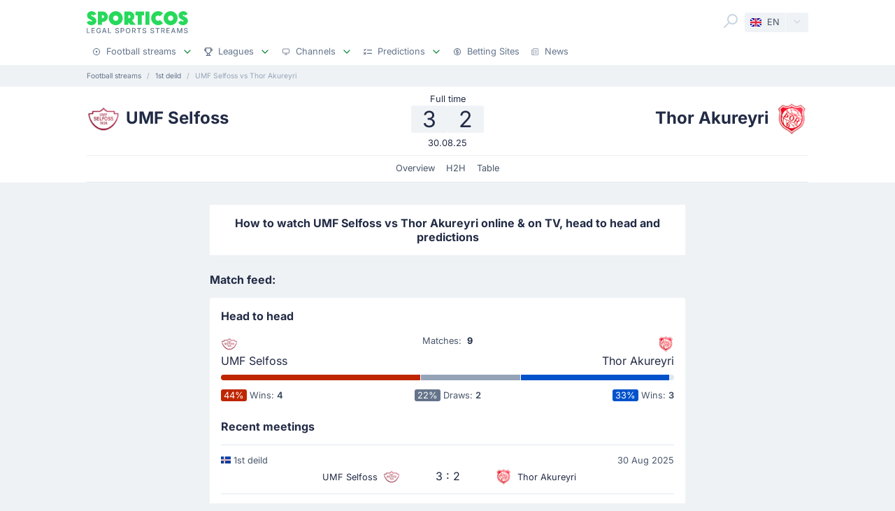

--- FILE ---
content_type: text/html;charset=utf-8
request_url: https://sporticos.com/en-gb/match/umf-selfoss-vs-thor-akureyri
body_size: 22884
content:
<!DOCTYPE html><html  dir="ltr" lang="en-GB"><head><meta charset="utf-8">
<meta name="viewport" content="width=device-width, initial-scale=1">
<title>UMF Selfoss vs Thor Akureyri Free Live Stream &amp; on TV - 30 Aug 2025</title>
<link rel="preconnect" href="https://sporticos.ams3.cdn.digitaloceanspaces.com/" crossorigin="anonymous">
<link rel="preconnect" href="https://images.sporticos.com/" crossorigin="anonymous">
<link rel="preconnect" href="https://www.googletagmanager.com/" crossorigin="anonymous">
<script>window.dataLayer=window.dataLayer||[];function gtag(){dataLayer.push(arguments);}gtag('js', new Date());gtag('config', 'GTM-TVH8FT');</script>
<script>window.adsbygoogle = window.adsbygoogle || [];</script>
<link rel="stylesheet" href="/_nuxt/entry.omT-5wU_.css" crossorigin>
<link rel="stylesheet" href="/_nuxt/competitions.tn0RQdqM.css" crossorigin>
<link rel="modulepreload" as="script" crossorigin href="/_nuxt/CVcc_z7h.js">
<link rel="modulepreload" as="script" crossorigin href="/_nuxt/C9DN6q-W.js">
<link rel="modulepreload" as="script" crossorigin href="/_nuxt/CrwLMGm0.js">
<link rel="modulepreload" as="script" crossorigin href="/_nuxt/BGUVpYA6.js">
<link rel="modulepreload" as="script" crossorigin href="/_nuxt/DlL6SFwI.js">
<link rel="modulepreload" as="script" crossorigin href="/_nuxt/DXcq7mtm.js">
<link rel="modulepreload" as="script" crossorigin href="/_nuxt/D1KN3vb2.js">
<link rel="modulepreload" as="script" crossorigin href="/_nuxt/BVffHefk.js">
<link rel="modulepreload" as="script" crossorigin href="/_nuxt/DMZ8LhF6.js">
<link rel="modulepreload" as="script" crossorigin href="/_nuxt/IaxRtPbh.js">
<link rel="modulepreload" as="script" crossorigin href="/_nuxt/YTC6ddFS.js">
<link rel="modulepreload" as="script" crossorigin href="/_nuxt/C7TMFuMc.js">
<link rel="modulepreload" as="script" crossorigin href="/_nuxt/C3sRA0qa.js">
<link rel="modulepreload" as="script" crossorigin href="/_nuxt/mMaAVHjs.js">
<link rel="modulepreload" as="script" crossorigin href="/_nuxt/Ct5549SH.js">
<link rel="modulepreload" as="script" crossorigin href="/_nuxt/0r9_6cO5.js">
<link rel="modulepreload" as="script" crossorigin href="/_nuxt/-UYEgYKs.js">
<link rel="modulepreload" as="script" crossorigin href="/_nuxt/B0WLRrRi.js">
<link rel="modulepreload" as="script" crossorigin href="/_nuxt/BhtMoM5p.js">
<link rel="modulepreload" as="script" crossorigin href="/_nuxt/Bmvso5ik.js">
<link rel="preload" as="fetch" fetchpriority="low" crossorigin="anonymous" href="/_nuxt/builds/meta/7a95a53c-e392-424f-b8f6-dae12432ef2f.json">
<script type="module" src="/_nuxt/CVcc_z7h.js" crossorigin></script>
<link rel="dns-prefetch" href="https://sporticos.ams3.cdn.digitaloceanspaces.com/" crossorigin="anonymous">
<link rel="dns-prefetch" href="https://images.sporticos.com/" crossorigin="anonymous">
<meta name="msapplication-TileColor" content="#27d95a">
<meta name="msapplication-config" content="/favicons/browserconfig.xml">
<meta name="theme-color" content="#ffffff">
<meta name="google-site-verification" content="LdU0-D3Wj8Bu6gHfRBZTy6NG2C4VF4sT3JAQNiJV0Aw">
<meta name="google-site-verification" content="7Tf-AUlU4EN99e_gp8V_9NS-z4UM_21rpHb5BZoDE_U">
<meta name="ahrefs-site-verification" content="59bf9ffd02a3086b3f66025c7018a3c600eb23f60225212ebb3dcc258a6469c7">
<meta name="ga-site-verification" content="m-N09Gg_Jj6Nz9OJ5vtjzffC">
<link rel="apple-touch-icon" sizes="180x180" href="/favicons/apple-touch-icon.png">
<link rel="icon" type="image/png" sizes="96x96" href="/favicons/favicon-96x96.png">
<link rel="icon" type="image/png" sizes="48x48" href="/favicons/favicon-48x48.png">
<link rel="manifest" href="/favicons/site.webmanifest">
<link rel="mask-icon" href="/favicons/safari-pinned-tab.svg" color="#27d95a">
<link rel="shortcut icon" href="/favicons/favicon.ico">
<link id="i18n-xd" rel="alternate" href="https://sporticos.com/en-gb/match/umf-selfoss-vs-thor-akureyri" hreflang="x-default">
<link id="i18n-alt-en" rel="alternate" href="https://sporticos.com/en-gb/match/umf-selfoss-vs-thor-akureyri" hreflang="en">
<link id="i18n-alt-en-GB" rel="alternate" href="https://sporticos.com/en-gb/match/umf-selfoss-vs-thor-akureyri" hreflang="en-GB">
<link id="i18n-alt-de" rel="alternate" href="https://sporticos.com/de/match/umf-selfoss-vs-thor-akureyri" hreflang="de">
<link id="i18n-alt-es" rel="alternate" href="https://sporticos.com/es/match/umf-selfoss-vs-thor-akureyri" hreflang="es">
<link id="i18n-alt-fr" rel="alternate" href="https://sporticos.com/fr/match/umf-selfoss-vs-thor-akureyri" hreflang="fr">
<link id="i18n-alt-it" rel="alternate" href="https://sporticos.com/it/match/umf-selfoss-vs-thor-akureyri" hreflang="it">
<link id="i18n-alt-pl" rel="alternate" href="https://sporticos.com/pl/match/umf-selfoss-vs-thor-akureyri" hreflang="pl">
<link id="i18n-alt-pt" rel="alternate" href="https://sporticos.com/pt-br/match/thor-akureyri-vs-umf-selfoss" hreflang="pt">
<link id="i18n-alt-pt-br" rel="alternate" href="https://sporticos.com/pt-br/match/thor-akureyri-vs-umf-selfoss" hreflang="pt-br">
<link id="i18n-can" rel="canonical" href="https://sporticos.com/en-gb/match/umf-selfoss-vs-thor-akureyri">
<meta id="i18n-og-url" property="og:url" content="https://sporticos.com/en-gb/match/umf-selfoss-vs-thor-akureyri">
<meta id="i18n-og" property="og:locale" content="en_GB">
<meta id="i18n-og-alt-de" property="og:locale:alternate" content="de">
<meta id="i18n-og-alt-es" property="og:locale:alternate" content="es">
<meta id="i18n-og-alt-fr" property="og:locale:alternate" content="fr">
<meta id="i18n-og-alt-it" property="og:locale:alternate" content="it">
<meta id="i18n-og-alt-pl" property="og:locale:alternate" content="pl">
<meta id="i18n-og-alt-pt-br" property="og:locale:alternate" content="pt_br">
<meta name="description" content="Check how to watch UMF Selfoss vs Thor Akureyri live stream for free and on TV. H2H stats, prediction, live score, live tracker & results in one place. Sporticos - Legal Sports Streams.">
<meta property="og:title" content="UMF Selfoss vs Thor Akureyri Free Live Stream & on TV">
<meta property="og:description" content="Check how to watch UMF Selfoss vs Thor Akureyri live stream for free and on TV. H2H stats, prediction, live score, live tracker & results in one place. Sporticos - Legal Sports Streams.">
<meta property="og:url" content="https://sporticos.com/en-gb/match/umf-selfoss-vs-thor-akureyri">
<meta property="og:image" content="https://images.sporticos.com/sporticos/en-gb/match/umf-selfoss-vs-thor-akureyri">
<meta property="og:image:width" content="1200">
<meta property="og:image:height" content="675">
<meta property="og:type" content="website">
<meta name="twitter:card" content="summary_large_image">
<meta name="twitter:title" content="UMF Selfoss vs Thor Akureyri Free Live Stream & on TV">
<meta name="twitter:description" content="Check how to watch UMF Selfoss vs Thor Akureyri live stream for free and on TV. H2H stats, prediction, live score, live tracker & results in one place. Sporticos - Legal Sports Streams.">
<meta name="twitter:image" content="https://images.sporticos.com/sporticos/en-gb/match/umf-selfoss-vs-thor-akureyri">
<meta name="robots" content="max-image-preview:large">
<script type="application/ld+json">{"@context":"http://schema.org","@graph":[{"@context":"https://schema.org","@type":"BroadcastEvent","name":"UMF Selfoss vs Thor Akureyri","description":"1st deild 20th matchday","url":"https://sporticos.com/en-gb/match/umf-selfoss-vs-thor-akureyri","startDate":"2025-08-30T16:00:00Z","endDate":"2025-08-30T17:30:00Z","isLiveBroadcast":true,"videoFormat":"HD","broadcastOfEvent":{"@context":"https://schema.org","@type":"SportsEvent","eventStatus":"http://schema.org/EventScheduled","eventAttendanceMode":"https://schema.org/MixedEventAttendanceMode","sport":"Football","name":"UMF Selfoss vs Thor Akureyri","description":"1st deild 20th matchday","url":"https://sporticos.com/en-gb/match/umf-selfoss-vs-thor-akureyri","startDate":"2025-08-30T16:00:00Z","endDate":"2025-08-30T17:30:00Z","image":"https://images.sporticos.com/sporticos/en-gb/match/umf-selfoss-vs-thor-akureyri","offers":{"@type":"Offer","availability":"https://schema.org/OnlineOnly","price":0,"priceCurrency":"EUR","url":"https://sporticos.com/en-gb/match/umf-selfoss-vs-thor-akureyri","validFrom":"2025-08-30T16:00:00Z"},"homeTeam":{"@type":"SportsTeam","sport":"Football","name":"UMF Selfoss","logo":"https://sporticos.ams3.cdn.digitaloceanspaces.com/soccer/teams/128/5371.png","url":"/en-gb/team/iceland/umf-selfoss"},"awayTeam":{"@type":"SportsTeam","sport":"Football","name":"Thor Akureyri","logo":"https://sporticos.ams3.cdn.digitaloceanspaces.com/soccer/teams/128/1903.png","url":"/en-gb/team/iceland/thor-akureyri"},"location":[{"@type":"VirtualLocation","url":"https://sporticos.com/en-gb/match/umf-selfoss-vs-thor-akureyri"},{"@type":"Place","name":"UMF Selfoss Stadium"}]}}]}</script>
<script type="application/ld+json">{"@context":"https://schema.org","@type":"Organization","name":"Sporticos","legalName":"Sporticos Sp. z o.o","publishingPrinciples":"https://sporticos.com/en-gb/editorial-team","description":"Sporticos.com is a source for all essential information about football every fan would ever need. We are here to provide you with match previews, post mach reports, head to head teams, and players comparisons served in a simple way. All done with the purpose to watch and experience the football we love with an understanding and rich background. Be a part of the Sporticos.com crowd and share football stats with your friends!","foundingDate":"2015","url":"https://sporticos.com/en-gb","sameAs":["https://twitter.com/SporticosCom","https://www.linkedin.com/company/sporticos"],"logo":{"@type":"ImageObject","url":"https://sporticos.ams3.cdn.digitaloceanspaces.com/sporticos.png"},"address":{"@type":"PostalAddress","streetAddress":"Grochowska 306/308","addressLocality":"Praga-Poludnie","addressRegion":"Warszawa","postalCode":"03-840","addressCountry":{"@type":"Country","name":"Poland"}},"contactPoint":{"@type":"ContactPoint","contactType":"customer support","email":"contact@sporticos.com"},"telephone":"+48 22 114 00 04","taxID":"PL1132892214"}</script><meta name="sentry-trace" content="3752b21d45810eb78063f3e5f58c1260-10bcbe10291456c2-0"/>
<meta name="baggage" content="sentry-environment=production,sentry-release=5697bdc4bafb49c51f38be6f87693146968862b0,sentry-public_key=56f29625dac54ad592ddfcf03809d54c,sentry-trace_id=3752b21d45810eb78063f3e5f58c1260,sentry-org_id=159747,sentry-sampled=false,sentry-sample_rand=0.9706907931557277,sentry-sample_rate=0.005"/></head><body><div id="__nuxt"><div class="layout-root"><span></span><!--[--><!----><!--]--><header class="bg-white px-0-5"><div class="container"><div class="row"><div class="col-12 d-flex align-items-center mt-0-5 py-0-5"><a href="/en-gb" class="d-flex flex-column me-auto"><i class="svg-icon" style="width:145px;height:20px;" data-icon="sporticos"><svg xmlns="http://www.w3.org/2000/svg" viewBox="0 0 145 20"><title>Sporticos</title><path fill="#27d95a" d="m0 15.736 4.712-2.384c.225.785.842 1.487 1.655 1.487.674 0 1.15-.421 1.15-.926 0-.785-.925-1.234-2.103-1.795C3.366 11.108.56 9.79.56 5.863c0-3.45 3.142-5.835 6.676-5.835 2.637 0 5.246 1.43 6.255 4.236L9.004 6.367c-.252-.897-.813-1.346-1.458-1.346-.674 0-1.038.505-1.038.898 0 .813 1.038 1.29 2.356 1.907 2.104 1.01 4.909 2.356 4.909 6.087S10.435 20 6.648 20C4.068 20 1.234 18.85 0 15.736m21.767-.308v4.18h-5.694V.392h6.76a7.518 7.518 0 0 1 0 15.035zm0-9.622v4.208h1.066a2.1 2.1 0 0 0 2.104-2.104 2.12 2.12 0 0 0-2.104-2.104zm9.762 4.208C31.529 4.488 36.017 0 41.543 0s10.014 4.488 10.014 10.014S47.069 20 41.543 20s-10.014-4.46-10.014-9.986m13.8 0c0-2.104-1.682-3.815-3.786-3.815s-3.787 1.711-3.787 3.815c0 2.076 1.683 3.787 3.787 3.787s3.787-1.711 3.787-3.787m25.05 9.593H62.72l-3.17-3.618v3.618h-5.694V.393h7.18a7.117 7.117 0 0 1 7.126 7.125c0 2.412-1.347 4.544-3.31 5.778zM59.55 5.807v4.207h1.066a2.1 2.1 0 0 0 2.104-2.104 2.12 2.12 0 0 0-2.104-2.104zm19.13 13.8h-5.694V6.115h-3.225V.393h12.117v5.722h-3.197zM84.124.393h5.695v19.214h-5.695zm25.106 16.69c-1.824 1.795-4.32 2.917-7.069 2.917-5.526 0-10.014-4.46-10.014-9.986S96.634 0 102.16 0c2.749 0 5.245 1.122 7.069 2.945l-4.404 4.376A3.8 3.8 0 0 0 102.16 6.2a3.82 3.82 0 0 0-3.815 3.815c0 2.076 1.711 3.787 3.815 3.787 1.038 0 1.991-.42 2.665-1.122zm.757-7.069C109.986 4.488 114.474 0 120 0s10.014 4.488 10.014 10.014S125.526 20 120 20s-10.014-4.46-10.014-9.986m13.801 0c0-2.104-1.683-3.815-3.787-3.815s-3.787 1.711-3.787 3.815c0 2.076 1.683 3.787 3.787 3.787s3.787-1.711 3.787-3.787m7.153 5.722 4.712-2.384c.225.785.842 1.487 1.655 1.487.673 0 1.15-.421 1.15-.926 0-.785-.925-1.234-2.104-1.795-2.047-1.01-4.852-2.328-4.852-6.255 0-3.45 3.141-5.835 6.676-5.835 2.636 0 5.245 1.43 6.255 4.236l-4.488 2.103c-.253-.897-.814-1.346-1.459-1.346-.673 0-1.038.505-1.038.898 0 .813 1.038 1.29 2.357 1.907 2.103 1.01 4.908 2.356 4.908 6.087S141.374 20 137.588 20c-2.581 0-5.414-1.15-6.648-4.264"></path></svg></i><i class="svg-icon mt-0-25" style="width:145px;height:8px;" data-icon="sporticos-subtitle"><svg xmlns="http://www.w3.org/2000/svg" fill="none" viewBox="0 0 145 8"><title>Legal Sports Stream</title><path fill="#64748b" d="M.252 7.372V.1H1.35v6.329h3.295v.944zM6.997 7.372V.1h4.56v.945H8.093V3.26h3.225V4.2H8.094v2.227H11.6v.944zM19.044 2.397a2.2 2.2 0 0 0-.277-.579 1.77 1.77 0 0 0-.952-.72A2.2 2.2 0 0 0 17.151 1q-.615 0-1.108.316-.494.317-.78.927-.285.607-.285 1.488 0 .885.288 1.495.287.61.788.927.501.315 1.14.316.593 0 1.033-.241.444-.242.686-.682.245-.444.245-1.044l.284.053H17.36v-.905h2.858v.827q0 .916-.39 1.59a2.66 2.66 0 0 1-1.073 1.038q-.681.366-1.562.366-.987 0-1.733-.455a3.1 3.1 0 0 1-1.158-1.289q-.415-.839-.415-1.989 0-.87.241-1.562T14.808 1A3 3 0 0 1 15.84.26Q16.438 0 17.144 0q.59 0 1.098.174.51.174.909.494a2.8 2.8 0 0 1 1.019 1.729zM23.102 7.372h-1.165L24.555.1h1.267l2.618 7.273h-1.165L25.219 1.42h-.057zm.195-2.848h3.779v.923h-3.779zM30.59 7.372V.1h1.097v6.329h3.296v.944zM45.048 2.01a1.04 1.04 0 0 0-.47-.781q-.411-.28-1.036-.28-.448 0-.774.141-.328.139-.508.384a.9.9 0 0 0-.178.55q0 .26.121.448.124.187.323.316.203.124.433.21.231.081.444.134l.71.185q.349.086.714.23.366.146.678.384t.505.59q.195.351.195.841 0 .618-.32 1.098-.315.48-.92.756-.6.277-1.452.277-.816 0-1.413-.26a2.2 2.2 0 0 1-.934-.734 2.13 2.13 0 0 1-.373-1.137h1.101q.032.394.256.657.227.26.579.387.354.125.777.125.465 0 .828-.146.365-.15.575-.412a.98.98 0 0 0 .21-.621.76.76 0 0 0-.185-.53 1.4 1.4 0 0 0-.494-.34q-.309-.135-.7-.238l-.859-.235q-.873-.237-1.385-.7-.508-.46-.508-1.22 0-.63.341-1.098a2.24 2.24 0 0 1 .924-.728A3.2 3.2 0 0 1 43.567 0q.738 0 1.303.26.568.258.895.713.327.45.34 1.037zM48.616 7.372V.1h2.593q.849 0 1.406.31.558.308.834.845.278.533.278 1.2 0 .671-.281 1.207a2.03 2.03 0 0 1-.838.845q-.558.31-1.403.31h-1.782v-.931h1.683q.535 0 .87-.185a1.16 1.16 0 0 0 .49-.511q.156-.323.156-.735 0-.413-.156-.732a1.12 1.12 0 0 0-.494-.5q-.334-.182-.88-.182h-1.378v6.332zM62.43 3.736q0 1.164-.426 2.003a3.13 3.13 0 0 1-1.168 1.285q-.738.448-1.68.448-.945 0-1.687-.448-.738-.45-1.164-1.289-.427-.838-.426-2 0-1.164.426-1.998.426-.84 1.164-1.286A3.2 3.2 0 0 1 59.156 0q.942 0 1.68.451.742.447 1.168 1.286.426.834.426 1.999m-1.086 0q0-.888-.288-1.495-.285-.61-.781-.924a2.03 2.03 0 0 0-1.119-.316q-.629 0-1.122.316-.494.314-.781.924-.285.607-.284 1.495 0 .888.284 1.498.287.607.781.924.494.312 1.122.312.626 0 1.119-.312.497-.317.781-.924.288-.61.288-1.498M64.898 7.372V.1h2.593q.844 0 1.402.292.561.29.838.806.278.51.278 1.182 0 .668-.281 1.176a1.9 1.9 0 0 1-.838.784q-.558.281-1.403.281h-1.964v-.945h1.865q.533 0 .866-.152.338-.153.494-.444a1.46 1.46 0 0 0 .156-.7q0-.411-.16-.714a1.03 1.03 0 0 0-.493-.461q-.334-.164-.877-.164h-1.378v6.332zm3.59-3.281 1.797 3.281h-1.25l-1.76-3.281zM72.085 1.044V.099h5.629v.945h-2.27v6.328h-1.093V1.044zM84.024 2.01a1.04 1.04 0 0 0-.469-.781q-.411-.28-1.037-.28-.447 0-.774.141-.327.139-.508.384a.9.9 0 0 0-.177.55q0 .26.12.448.125.187.324.316.203.124.433.21.231.081.444.134l.71.185q.348.086.714.23.366.146.678.384t.504.59q.195.351.196.841 0 .618-.32 1.098-.315.48-.92.756-.6.277-1.452.277-.818 0-1.413-.26a2.2 2.2 0 0 1-.934-.734 2.13 2.13 0 0 1-.373-1.137h1.1q.033.394.256.657.228.26.58.387.354.125.777.125.465 0 .827-.146.366-.15.575-.412a.98.98 0 0 0 .21-.621.76.76 0 0 0-.185-.53 1.4 1.4 0 0 0-.493-.34q-.31-.135-.7-.238l-.86-.235q-.873-.237-1.384-.7-.508-.46-.508-1.22 0-.63.341-1.098.34-.469.923-.728A3.2 3.2 0 0 1 82.543 0q.74 0 1.303.26.569.258.895.713.327.45.341 1.037zM95.306 2.01a1.04 1.04 0 0 0-.469-.781q-.411-.28-1.037-.28-.447 0-.774.141-.327.139-.508.384a.9.9 0 0 0-.177.55q0 .26.12.448.125.187.324.316.203.124.433.21.231.081.444.134l.71.185q.348.086.714.23.366.146.678.384t.504.59q.195.351.196.841 0 .618-.32 1.098-.315.48-.92.756-.6.277-1.452.277-.817 0-1.413-.26a2.2 2.2 0 0 1-.934-.734 2.13 2.13 0 0 1-.373-1.137h1.1q.033.394.256.657.228.26.58.387.354.125.777.125.465 0 .827-.146.366-.15.576-.412a.98.98 0 0 0 .21-.621.76.76 0 0 0-.186-.53 1.4 1.4 0 0 0-.493-.34q-.31-.135-.7-.238l-.86-.235q-.872-.237-1.384-.7-.508-.46-.508-1.22 0-.63.341-1.098.34-.469.923-.728A3.2 3.2 0 0 1 93.825 0q.74 0 1.303.26.57.258.895.713.327.45.341 1.037zM98.516 1.044V.099h5.629v.945h-2.269v6.328h-1.094V1.044zM106.489 7.372V.1h2.592q.845 0 1.403.292.56.29.838.806.277.51.277 1.182 0 .668-.281 1.176a1.9 1.9 0 0 1-.838.784q-.558.281-1.403.281h-1.963v-.945h1.864q.533 0 .866-.152.338-.153.494-.444.156-.29.156-.7 0-.411-.159-.714a1.04 1.04 0 0 0-.494-.461q-.334-.164-.877-.164h-1.378v6.332zm3.59-3.281 1.797 3.281h-1.25l-1.762-3.281zM114.034 7.372V.1h4.56v.945h-3.463V3.26h3.225V4.2h-3.225v2.227h3.505v.944zM121.774 7.372h-1.165L123.226.1h1.268l2.617 7.273h-1.165L123.89 1.42h-.057zm.195-2.848h3.778v.923h-3.778zM129.261.1h1.332l2.315 5.653h.086l2.315-5.654h1.332v7.273h-1.044V2.11h-.068l-2.145 5.253h-.866l-2.145-5.256h-.068v5.266h-1.044zM143.303 2.01a1.04 1.04 0 0 0-.469-.781q-.412-.28-1.037-.28-.448 0-.774.141-.327.139-.508.384a.9.9 0 0 0-.178.55q0 .26.121.448.125.187.323.316.203.124.433.21.231.081.444.134l.711.185q.348.086.713.23.366.146.679.384.312.238.504.59.195.351.195.841 0 .618-.319 1.098-.317.48-.92.756-.6.277-1.453.277-.816 0-1.413-.26a2.2 2.2 0 0 1-.934-.734 2.13 2.13 0 0 1-.373-1.137h1.101q.032.394.256.657.226.26.579.387.355.125.777.125.465 0 .828-.146.365-.15.575-.412a.98.98 0 0 0 .21-.621.76.76 0 0 0-.185-.53 1.4 1.4 0 0 0-.494-.34 5 5 0 0 0-.699-.238l-.86-.235q-.873-.237-1.385-.7-.507-.46-.507-1.22 0-.63.34-1.098.342-.469.924-.728A3.2 3.2 0 0 1 141.822 0q.738 0 1.303.26.568.258.895.713.326.45.341 1.037z"></path></svg></i></a><div class="d-flex"><form class="position-relative bg-white me-0-5"><div class="search-container d-flex justify-content-start align-items-md-end"><button type="button"><svg class="svg-icon svg-icon-size-24 fill-gray-400" style="" data-v-da5f7ea8><use href="/sprites/common.6e6ebf9e.svg#search" data-v-da5f7ea8></use></svg></button><!----><!----></div></form><div class="small bg-gray-200 rounded transition-background-color position-relative"><button class="flex-container cursor-pointer text-secondary" type="button"><span class="flex-container p-0-5"><svg class="svg-icon me-0-5" style="width:16px;height:12px;" data-v-da5f7ea8><use href="/sprites/common.6e6ebf9e.svg#en-gb" data-v-da5f7ea8></use></svg><span>EN</span></span><span class="language-switcher__arrow flex-container h-100 bg-gray-100-hover px-0-5 border-start border-1 border-light radius-right"><svg class="svg-icon svg-icon-size-16 transition-fill fill-gray-400" style="" data-v-da5f7ea8><use href="/sprites/common.6e6ebf9e.svg#chevron-down" data-v-da5f7ea8></use></svg></span></button><!----></div></div><button class="main-navigation-trigger d-block d-md-none is-closed hamburger hamburger--squeeze ms-0-5" type="button"><span class="hamburger-box"><span class="hamburger-inner"></span></span><span class="visually-hidden"> Menu </span></button></div><nav class="header-bottom-menu__slide col-12"><ul class="flex-container no-bullet m-0 flex-column justify-content-center flex-md-row justify-content-md-start"><!--[--><li class="small mt-0-5 mt-md-0 header-bottom-menu__item"><a class="flex-container justify-content-between align-items-center p-0-5" href="/en-gb"><span class="flex-container align-items-center justify-content-md-start text-gray-600 text-dark-hover"><svg class="svg-icon svg-icon-size-12 me-0-5 fill-gray-600" style="" data-v-da5f7ea8><use href="/sprites/common.6e6ebf9e.svg#play" data-v-da5f7ea8></use></svg><span>Football streams</span></span><span class="flex-container ms-0-5"><svg class="svg-icon svg-icon-size-16 fill-green" style="" data-v-da5f7ea8><use href="/sprites/common.6e6ebf9e.svg#chevron-down" data-v-da5f7ea8></use></svg></span></a><div class="navbar-submenu bg-white pt-1 px-1 d-none"><div class="d-block container"><!--[--><div class="d-flex"><!--[--><a href="/en-gb" class="d-flex align-items-center text-bold ms-0-5">Football streams <svg class="svg-icon svg-icon-size-16 fill-green" style="" data-v-da5f7ea8><use href="/sprites/common.6e6ebf9e.svg#chevron-right" data-v-da5f7ea8></use></svg></a><a href="/en-gb/football-on-tv" class="d-flex align-items-center text-bold ms-0-5">Football on TV <svg class="svg-icon svg-icon-size-16 fill-green" style="" data-v-da5f7ea8><use href="/sprites/common.6e6ebf9e.svg#chevron-right" data-v-da5f7ea8></use></svg></a><a href="/en-gb/bookmakers/best-bookmakers-for-live-streaming-in-uk" class="d-flex align-items-center text-bold ms-0-5">Betting Sites <svg class="svg-icon svg-icon-size-16 fill-green" style="" data-v-da5f7ea8><use href="/sprites/common.6e6ebf9e.svg#chevron-right" data-v-da5f7ea8></use></svg></a><!--]--></div><hr class="my-0-5"><!--]--><div class="container"><div class="row"><!--[--><div class="col-md-5 col-lg-3"><div class="d-block ps-0-5 my-0-5"><strong class="py-0-5">Other sites</strong><div class="row"><!--[--><div class="col-md-auto"><ul class="no-bullet"><!--[--><li class="pt-0-5"><a href="/en-gb/footybite" class="">Footybite</a></li><li class="pt-0-5"><a href="/en-gb/hesgoal" class="">Hesgoal</a></li><li class="pt-0-5"><a href="/en-gb/fotyval" class="">Fotyval</a></li><li class="pt-0-5"><a href="/en-gb/soccerstreams100" class="">Soccerstreams100</a></li><li class="pt-0-5"><a href="/en-gb/reddit-soccer-streams" class="">Reddit</a></li><li class="pt-0-5"><a href="/en-gb/vipleague" class="">Vipleague</a></li><li class="pt-0-5"><a href="/en-gb/yalla-shoot" class="">Yalla Shoot</a></li><!--]--></ul></div><!--]--></div></div></div><div class="col-md-7 col-lg-9"><div class="d-block ps-0-5 my-0-5"><strong class="py-0-5">Football streams</strong><div class="row"><!--[--><div class="col-md-auto"><ul class="no-bullet"><!--[--><li class="pt-0-5"><a href="/en-gb/team/france/paris-saint-germain-fc" class="">PSG</a></li><li class="pt-0-5"><a href="/en-gb/team/england/manchester-city-fc" class="">Man City</a></li><li class="pt-0-5"><a href="/en-gb/team/germany/bayern-munich" class="">Bayern Munich</a></li><li class="pt-0-5"><a href="/en-gb/team/italy/juventus-turin" class="">Juventus</a></li><li class="pt-0-5"><a href="/en-gb/team/italy/as-roma" class="">Roma</a></li><!--]--></ul></div><div class="col-md-auto"><ul class="no-bullet"><!--[--><li class="pt-0-5"><a href="/en-gb/team/spain/fc-barcelona" class="">Barcelona</a></li><li class="pt-0-5"><a href="/en-gb/team/england/wolverhampton-wanderers-fc" class="">Wolverhampton</a></li><li class="pt-0-5"><a href="/en-gb/team/england/brighton--hove-albion-fc" class="">Brighton</a></li><li class="pt-0-5"><a href="/en-gb/team/england/tottenham-hotspur-fc" class="">Tottenham</a></li><li class="pt-0-5"><a href="/en-gb/team/england/leeds-united" class="">Leeds</a></li><!--]--></ul></div><div class="col-md-auto"><ul class="no-bullet"><!--[--><li class="pt-0-5"><a href="/en-gb/team/england/manchester-united-fc" class="">Man Utd</a></li><li class="pt-0-5"><a href="/en-gb/team/england/chelsea-fc" class="">Chelsea</a></li><li class="pt-0-5"><a href="/en-gb/team/england/newcastle-united-fc" class="">Newcastle</a></li><li class="pt-0-5"><a href="/en-gb/team/england/aston-villa-fc" class="">Aston Villa</a></li><li class="pt-0-5"><a href="/en-gb/team/england/arsenal-fc" class="">Arsenal</a></li><!--]--></ul></div><div class="col-md-auto"><ul class="no-bullet"><!--[--><li class="pt-0-5"><a href="/en-gb/team/england/fulham-fc" class="">Fulham</a></li><li class="pt-0-5"><a href="/en-gb/team/england/liverpool-fc" class="">Liverpool</a></li><li class="pt-0-5"><a href="/en-gb/team/england/everton-fc" class="">Everton</a></li><!--]--></ul></div><!--]--></div></div></div><!--]--></div></div></div></div></li><li class="small mt-0-5 mt-md-0 header-bottom-menu__item"><a class="flex-container justify-content-between align-items-center p-0-5" href="/en-gb/all-leagues"><span class="flex-container align-items-center justify-content-md-start text-gray-600 text-dark-hover"><svg class="svg-icon svg-icon-size-12 me-0-5 fill-gray-600" style="" data-v-da5f7ea8><use href="/sprites/common.6e6ebf9e.svg#goblet" data-v-da5f7ea8></use></svg><span>Leagues</span></span><span class="flex-container ms-0-5"><svg class="svg-icon svg-icon-size-16 fill-green" style="" data-v-da5f7ea8><use href="/sprites/common.6e6ebf9e.svg#chevron-down" data-v-da5f7ea8></use></svg></span></a><div class="navbar-submenu bg-white pt-1 px-1 d-none"><div class="d-block container"><!--[--><div class="d-flex"><!--[--><a href="/en-gb/all-leagues" class="d-flex align-items-center text-bold ms-0-5">Leagues <svg class="svg-icon svg-icon-size-16 fill-green" style="" data-v-da5f7ea8><use href="/sprites/common.6e6ebf9e.svg#chevron-right" data-v-da5f7ea8></use></svg></a><!--]--></div><hr class="my-0-5"><!--]--><div class="container"><div class="row"><!--[--><div class="col-md-6 col-lg-3"><div class="d-block ps-0-5 my-0-5"><strong class="py-0-5">United States</strong><div class="row"><!--[--><div class="col-md-auto"><ul class="no-bullet"><!--[--><!--]--></ul></div><!--]--></div></div></div><div class="col-md-6 col-lg-3"><div class="d-block ps-0-5 my-0-5"><strong class="py-0-5">Top leagues</strong><div class="row"><!--[--><div class="col-md-auto"><ul class="no-bullet"><!--[--><li class="pt-0-5"><a href="/en-gb/league/club-world-cup" class="">Club World Cup</a></li><li class="pt-0-5"><a href="/en-gb/league/uefa-europa-league" class="">UEFA Europa League</a></li><li class="pt-0-5"><a href="/en-gb/league/uefa-champions-league" class="">UEFA Champions League</a></li><li class="pt-0-5"><a href="/en-gb/league/england/premier-league" class="">Premier League</a></li><li class="pt-0-5"><a href="/en-gb/league/italy/serie-a" class="">Serie A</a></li><li class="pt-0-5"><a href="/en-gb/league/united-states/major-league-soccer" class="">Major League Soccer</a></li><li class="pt-0-5"><a href="/en-gb/league/germany/bundesliga" class="">Bundesliga</a></li><li class="pt-0-5"><a href="/en-gb/league/spain/laliga" class="">LaLiga</a></li><!--]--></ul></div><!--]--></div></div></div><!--]--></div></div></div></div></li><li class="small mt-0-5 mt-md-0 header-bottom-menu__item"><a class="flex-container justify-content-between align-items-center p-0-5" href="/en-gb/providers"><span class="flex-container align-items-center justify-content-md-start text-gray-600 text-dark-hover"><svg class="svg-icon svg-icon-size-12 me-0-5 fill-gray-600" style="" data-v-da5f7ea8><use href="/sprites/common.6e6ebf9e.svg#device" data-v-da5f7ea8></use></svg><span>Channels</span></span><span class="flex-container ms-0-5"><svg class="svg-icon svg-icon-size-16 fill-green" style="" data-v-da5f7ea8><use href="/sprites/common.6e6ebf9e.svg#chevron-down" data-v-da5f7ea8></use></svg></span></a><div class="navbar-submenu bg-white pt-1 px-1 d-none"><div class="d-block container"><!--[--><div class="d-flex"><!--[--><a href="/en-gb/providers" class="d-flex align-items-center text-bold ms-0-5">Channels <svg class="svg-icon svg-icon-size-16 fill-green" style="" data-v-da5f7ea8><use href="/sprites/common.6e6ebf9e.svg#chevron-right" data-v-da5f7ea8></use></svg></a><!--]--></div><hr class="my-0-5"><!--]--><div class="container"><div class="row"><!--[--><div class=""><div class="d-block ps-0-5 my-0-5"><strong class="py-0-5"></strong><div class="row"><!--[--><div class="col-md-auto"><ul class="no-bullet"><!--[--><li class="pt-0-5"><a href="/en-gb/providers/amazon-prime" class="">Amazon Prime Video UK</a></li><li class="pt-0-5"><a href="/en-gb/providers/bbc-uk" class="">BBC</a></li><li class="pt-0-5"><a href="/en-gb/providers/bein-sports" class="">beIN Sports US</a></li><li class="pt-0-5"><a href="/en-gb/providers/channel-4-uk" class="">Channel 4</a></li><li class="pt-0-5"><a href="/en-gb/providers/espn" class="">ESPN</a></li><li class="pt-0-5"><a href="/en-gb/providers/fox-sports" class="">Fox Sports</a></li><!--]--></ul></div><div class="col-md-auto"><ul class="no-bullet"><!--[--><li class="pt-0-5"><a href="/en-gb/providers/itv" class="">ITV</a></li><li class="pt-0-5"><a href="/en-gb/providers/nbc-us" class="">NBC</a></li><li class="pt-0-5"><a href="/en-gb/providers/now-tv" class="">NOW</a></li><li class="pt-0-5"><a href="/en-gb/providers/onefootball" class="">OneFootball</a></li><li class="pt-0-5"><a href="/en-gb/providers/paramount" class="">Paramount+ US</a></li><li class="pt-0-5"><a href="/en-gb/providers/premier-sports" class="">Premier Sports UK</a></li><!--]--></ul></div><div class="col-md-auto"><ul class="no-bullet"><!--[--><li class="pt-0-5"><a href="/en-gb/providers/sky-sports" class="">Sky Sports</a></li><li class="pt-0-5"><a href="/en-gb/providers/tnt-sports" class="">TNT Sports</a></li><!--]--></ul></div><!--]--></div></div></div><!--]--></div></div></div></div></li><li class="small mt-0-5 mt-md-0 header-bottom-menu__item"><a class="flex-container justify-content-between align-items-center p-0-5" href="/en-gb/predictions"><span class="flex-container align-items-center justify-content-md-start text-gray-600 text-dark-hover"><svg class="svg-icon svg-icon-size-12 me-0-5 fill-gray-600" style="" data-v-da5f7ea8><use href="/sprites/common.6e6ebf9e.svg#tasks" data-v-da5f7ea8></use></svg><span>Predictions</span></span><span class="flex-container ms-0-5"><svg class="svg-icon svg-icon-size-16 fill-green" style="" data-v-da5f7ea8><use href="/sprites/common.6e6ebf9e.svg#chevron-down" data-v-da5f7ea8></use></svg></span></a><div class="navbar-submenu bg-white pt-1 px-1 d-none"><div class="d-block container"><!--[--><div class="d-flex"><!--[--><a href="/en-gb/predictions" class="d-flex align-items-center text-bold ms-0-5">Predictions <svg class="svg-icon svg-icon-size-16 fill-green" style="" data-v-da5f7ea8><use href="/sprites/common.6e6ebf9e.svg#chevron-right" data-v-da5f7ea8></use></svg></a><!--]--></div><hr class="my-0-5"><!--]--><div class="container"><div class="row"><!--[--><div class="col-md-6 col-lg-4"><div class="d-block ps-0-5 my-0-5"><strong class="py-0-5"></strong><div class="row"><!--[--><div class="col-md-auto"><ul class="no-bullet"><!--[--><li class="pt-0-5"><a href="/en-gb/predictions/win-draw-win" class="">1x2</a></li><li class="pt-0-5"><a href="/en-gb/predictions/over-2-5-goals" class="">Over 2.5</a></li><!--]--></ul></div><div class="col-md-auto"><ul class="no-bullet"><!--[--><li class="pt-0-5"><a href="/en-gb/predictions/btts" class="">BTTS</a></li><li class="pt-0-5"><a href="/en-gb/match-predictions" class="">Match Predictions</a></li><!--]--></ul></div><!--]--></div></div></div><!--]--></div></div></div></div></li><li class="small mt-0-5 mt-md-0 header-bottom-menu__item"><a href="/en-gb/rankings/sporticos-uk" class="flex-container justify-content-between align-items-center p-0-5"><span class="flex-container align-items-center justify-content-md-start text-gray-600 text-dark-hover"><svg class="svg-icon svg-icon-size-12 me-0-5 fill-gray-600" style="" data-v-da5f7ea8><use href="/sprites/common.6e6ebf9e.svg#betting-sites" data-v-da5f7ea8></use></svg><span>Betting Sites</span></span><!----></a><!----></li><li class="small mt-0-5 mt-md-0 header-bottom-menu__item"><a href="/en-gb/news" class="flex-container justify-content-between align-items-center p-0-5"><span class="flex-container align-items-center justify-content-md-start text-gray-600 text-dark-hover"><svg class="svg-icon svg-icon-size-12 me-0-5 fill-gray-600" style="" data-v-da5f7ea8><use href="/sprites/common.6e6ebf9e.svg#news" data-v-da5f7ea8></use></svg><span>News</span></span><!----></a><!----></li><!--]--></ul></nav></div></div></header><!----><main><!--[--><!--[--><div class="mb-3 position-relative"><div class="container"><ol class="sp-breadcrumb d-flex my-0-5 small no-bullet text-ellipsis" itemscope itemtype="https://schema.org/BreadcrumbList"><!--[--><li class="sp-breadcrumb-item small" itemprop="itemListElement" itemscope itemtype="https://schema.org/ListItem"><a href="/en-gb" class="text-gray-600" itemid="/en-gb" itemprop="item" itemscope itemtype="https://schema.org/WebPage"><span itemprop="name">Football streams</span></a><meta content="1" itemprop="position"></li><li class="sp-breadcrumb-item small" itemprop="itemListElement" itemscope itemtype="https://schema.org/ListItem"><a href="/en-gb/league/iceland/1st-deild" class="text-gray-600" itemid="/en-gb/league/iceland/1st-deild" itemprop="item" itemscope itemtype="https://schema.org/WebPage"><span itemprop="name">1st deild</span></a><meta content="2" itemprop="position"></li><li class="text-ellipsis sp-breadcrumb-item small" itemprop="itemListElement" itemscope itemtype="https://schema.org/ListItem"><span class="text-gray-500" itemprop="name"><span class="bc-label">UMF Selfoss vs Thor Akureyri</span></span><meta content="3" itemprop="position"></li><!--]--></ol></div><div class="match-header" data-id="router-offset-top"><div class="bg-danger text-white text-center" style="display:none;"></div><div class="bg-white pt-0-5"><div class="container pb-0-5"><div class="row"><div class="col-12"><div class="flex-container align-items-center justify-content-between"><a href="/en-gb/team/iceland/umf-selfoss" class="d-md-flex w-40"><div class="mb-0-25 me-0-5"><img alt="UMF Selfoss" height="48" loading="lazy" src="https://sporticos.ams3.cdn.digitaloceanspaces.com/soccer/teams/64/5371.png" srcset="https://sporticos.ams3.cdn.digitaloceanspaces.com/soccer/teams/128/5371.png 2x, https://sporticos.ams3.cdn.digitaloceanspaces.com/soccer/teams/64/5371.png 1x" width="48"></div><h2 class="h3 mt-0-5 d-none d-md-block">UMF Selfoss</h2><h2 class="small d-block d-md-none">UMF Selfoss</h2></a><div class="flex-container flex-column text-center text-nowrap ms-0-5 me-0-5"><small class="">Full time</small><div class="h1 text-reset mb-0-25"><span class="bg-gray-200 rounded pe-1 ps-1">3</span><span class="bg-gray-200 rounded pe-1 ps-1">2</span></div><small>30.08.25</small><!----></div><a href="/en-gb/team/iceland/thor-akureyri" class="d-md-flex text-end flex-md-row-reverse w-40"><div class="mb-0-25 ms-0-5"><img alt="Thor Akureyri" height="48" loading="lazy" src="https://sporticos.ams3.cdn.digitaloceanspaces.com/soccer/teams/64/1903.png" srcset="https://sporticos.ams3.cdn.digitaloceanspaces.com/soccer/teams/128/1903.png 2x, https://sporticos.ams3.cdn.digitaloceanspaces.com/soccer/teams/64/1903.png 1x" width="48"></div><h2 class="h3 mt-0-5 d-none d-md-block">Thor Akureyri</h2><h2 class="small d-block d-md-none">Thor Akureyri</h2></a></div></div><!----></div></div><div class="container"><hr class="my-0"><div class="match-tabs text-center border-bottom border-1 border-gray-300"><!--[--><a aria-current="page" href="/en-gb/match/umf-selfoss-vs-thor-akureyri#overview" class="router-link-active router-link-exact-active d-inline-block cursor-pointer p-0-5 border-bottom border-2 rounded-0 small border-transparent text-secondary">Overview</a><a aria-current="page" href="/en-gb/match/umf-selfoss-vs-thor-akureyri#head_to_head" class="router-link-active router-link-exact-active d-inline-block cursor-pointer p-0-5 border-bottom border-2 rounded-0 small border-transparent text-secondary">H2H</a><a aria-current="page" href="/en-gb/match/umf-selfoss-vs-thor-akureyri#league_table" class="router-link-active router-link-exact-active d-inline-block cursor-pointer p-0-5 border-bottom border-2 rounded-0 small border-transparent text-secondary">Table</a><!--]--></div></div></div><div class="fixed-top w-100 bg-white pt-0-5 match-header-fixed" style="display:none;"><div class="container"><div class="flex-container justify-content-between"><div class="flex-container align-items-center"><img alt="UMF Selfoss" height="32" loading="lazy" src="https://sporticos.ams3.cdn.digitaloceanspaces.com/soccer/teams/64/5371.png" srcset="https://sporticos.ams3.cdn.digitaloceanspaces.com/soccer/teams/128/5371.png 2x, https://sporticos.ams3.cdn.digitaloceanspaces.com/soccer/teams/64/5371.png 1x" width="32"><div class="d-none d-md-block h5 mb-0 ms-0-5">UMF Selfoss</div></div><div class="h4 text-center">3:2</div><div class="flex-container align-items-center"><div class="d-none d-md-block h5 mb-0 me-0-5">Thor Akureyri</div><img alt="Thor Akureyri" height="32" loading="lazy" src="https://sporticos.ams3.cdn.digitaloceanspaces.com/soccer/teams/64/1903.png" srcset="https://sporticos.ams3.cdn.digitaloceanspaces.com/soccer/teams/128/1903.png 2x, https://sporticos.ams3.cdn.digitaloceanspaces.com/soccer/teams/64/1903.png 1x" width="32"></div></div><hr class="my-0"><div class="match-tabs text-center border-bottom border-1 border-gray-300"><!--[--><a aria-current="page" href="/en-gb/match/umf-selfoss-vs-thor-akureyri#overview" class="router-link-active router-link-exact-active d-inline-block cursor-pointer p-0-5 border-bottom border-2 rounded-0 small border-transparent text-secondary">Overview</a><a aria-current="page" href="/en-gb/match/umf-selfoss-vs-thor-akureyri#head_to_head" class="router-link-active router-link-exact-active d-inline-block cursor-pointer p-0-5 border-bottom border-2 rounded-0 small border-transparent text-secondary">H2H</a><a aria-current="page" href="/en-gb/match/umf-selfoss-vs-thor-akureyri#league_table" class="router-link-active router-link-exact-active d-inline-block cursor-pointer p-0-5 border-bottom border-2 rounded-0 small border-transparent text-secondary">Table</a><!--]--></div></div></div></div><div class="container overflow-hidden mt-2"><div class="row"><div class="col-lg-8 offset-lg-2 col-12"><header class="mb-0-5 text-center bg-white mb-0 p-1" id="overview" data-id="scroll-spy-item"><h1 class="flex-container align-items-center mb-0 h6">How to watch UMF Selfoss vs Thor Akureyri online &amp; on TV, head to head and predictions <!--[--><!--]--></h1><!----></header><!----><hr class="m-0"><!----><!----><div class="mt-1" match-slug="umf-selfoss-vs-thor-akureyri"><header class="col h6 mb-1">Match feed:</header><!----><!--[--><!----><!----><!----><!----><div class="rounded p-1 bg-white mb-1" id="head_to_head" data-id="scroll-spy-item"><!--[--><header><h2 class="h6">Head to head</h2></header><!--[--><!----><div><div class="row pt-0-5 pb-0-5"><div class="text-start col-4"><img alt="UMF Selfoss" height="24" loading="lazy" src="https://sporticos.ams3.cdn.digitaloceanspaces.com/soccer/teams/64/5371.png" srcset="https://sporticos.ams3.cdn.digitaloceanspaces.com/soccer/teams/128/5371.png 2x, https://sporticos.ams3.cdn.digitaloceanspaces.com/soccer/teams/64/5371.png 1x" width="24"><br class="d-block d-md-none"><label class="text-ellipsis-2-lines" for="home">UMF Selfoss</label></div><div class="col-4 text-center small"><span class="text-secondary">Matches:  </span><strong>9</strong></div><div class="text-end col-4"><img alt="Thor Akureyri" height="24" loading="lazy" src="https://sporticos.ams3.cdn.digitaloceanspaces.com/soccer/teams/64/1903.png" srcset="https://sporticos.ams3.cdn.digitaloceanspaces.com/soccer/teams/128/1903.png 2x, https://sporticos.ams3.cdn.digitaloceanspaces.com/soccer/teams/64/1903.png 1x" width="24"><br class="d-block d-md-none"><label class="text-ellipsis-2-lines" for="away">Thor Akureyri</label></div></div><div class="bs-progress" style="height:0.5rem;"><!--[--><div aria-valuemax="100" aria-valuemin="0" aria-valuenow="44" class="bs-progress-bar bg-danger-dark" role="progressbar" style="width:44%;"></div><div aria-valuemax="100" aria-valuemin="0" aria-valuenow="22" class="bs-progress-bar bg-gray-500" role="progressbar" style="width:22%;"></div><div aria-valuemax="100" aria-valuemin="0" aria-valuenow="33" class="bs-progress-bar bg-blue" role="progressbar" style="width:33%;"></div><!--]--></div><div class="row pt-0-5 pb-0-5"><div class="col-4 text-start"><span id="home" class="bg-danger-dark small text-white rounded simple-badge-small me-0-25">44%</span><br class="d-block d-md-none"><small class="text-nowrap text-secondary">Wins: <strong>4</strong></small></div><div class="col-4 text-center"><span id="away" class="bg-gray-600 small text-white rounded simple-badge-small me-0-25">22%</span><br class="d-block d-md-none"><small class="text-nowrap text-secondary">Draws: <strong>2</strong></small></div><div class="col-4 text-end"><span id="away" class="bg-blue small text-white rounded simple-badge-small me-0-25">33%</span><br class="d-block d-md-none"><small class="text-nowrap text-secondary">Wins: <strong>3</strong></small></div></div></div><div class="mt-1"><header class="h6">Recent meetings</header><ol class="no-bullet mt-1" show-first-top-border="false"><!--[--><li class="border-top border-1 border-gray-300 py-0-5 mb-0-25"><div class="row"><div class="col-6 text-nowrap text-ellipsis overflow-hidden"><img alt="Flag ISL" height="14" loading="lazy" src="/flags/ISL.svg" width="14" class="me-0-25"><small class="text-secondary">1st deild</small></div><div class="col-6 text-end"><small class="text-secondary">30 Aug 2025</small></div></div><div class="row"><div class="col-5 text-end overflow-hidden text-ellipsis text-nowrap"><small>UMF Selfoss</small><img alt="UMF Selfoss" height="24" loading="lazy" src="https://sporticos.ams3.cdn.digitaloceanspaces.com/soccer/teams/64/5371.png" srcset="https://sporticos.ams3.cdn.digitaloceanspaces.com/soccer/teams/128/5371.png 2x, https://sporticos.ams3.cdn.digitaloceanspaces.com/soccer/teams/64/5371.png 1x" width="24" class="ms-0-5"></div><div class="col-2 text-center text-nowrap"><span class="simple-badge rounded">3 : 2</span></div><div class="col-5 overflow-hidden text-ellipsis text-nowrap"><img alt="Thor Akureyri" height="24" loading="lazy" src="https://sporticos.ams3.cdn.digitaloceanspaces.com/soccer/teams/64/1903.png" srcset="https://sporticos.ams3.cdn.digitaloceanspaces.com/soccer/teams/128/1903.png 2x, https://sporticos.ams3.cdn.digitaloceanspaces.com/soccer/teams/64/1903.png 1x" width="24" class="me-0-5"><small>Thor Akureyri</small></div></div></li><li class="border-top border-1 border-gray-300 py-0-5 mb-0-25"><div class="row"><div class="col-6 text-nowrap text-ellipsis overflow-hidden"><img alt="Flag ISL" height="14" loading="lazy" src="/flags/ISL.svg" width="14" class="me-0-25"><small class="text-secondary">1st deild</small></div><div class="col-6 text-end"><small class="text-secondary">22 Jun 2025</small></div></div><div class="row"><div class="col-5 text-end overflow-hidden text-ellipsis text-nowrap"><small>Thor Akureyri</small><img alt="Thor Akureyri" height="24" loading="lazy" src="https://sporticos.ams3.cdn.digitaloceanspaces.com/soccer/teams/64/1903.png" srcset="https://sporticos.ams3.cdn.digitaloceanspaces.com/soccer/teams/128/1903.png 2x, https://sporticos.ams3.cdn.digitaloceanspaces.com/soccer/teams/64/1903.png 1x" width="24" class="ms-0-5"></div><div class="col-2 text-center text-nowrap"><span class="simple-badge rounded">2 : 0</span></div><div class="col-5 overflow-hidden text-ellipsis text-nowrap"><img alt="UMF Selfoss" height="24" loading="lazy" src="https://sporticos.ams3.cdn.digitaloceanspaces.com/soccer/teams/64/5371.png" srcset="https://sporticos.ams3.cdn.digitaloceanspaces.com/soccer/teams/128/5371.png 2x, https://sporticos.ams3.cdn.digitaloceanspaces.com/soccer/teams/64/5371.png 1x" width="24" class="me-0-5"><small>UMF Selfoss</small></div></div></li><li class="border-top border-1 border-gray-300 py-0-5 mb-0-25"><div class="row"><div class="col-6 text-nowrap text-ellipsis overflow-hidden"><img alt="Flag ISL" height="14" loading="lazy" src="/flags/ISL.svg" width="14" class="me-0-25"><small class="text-secondary">Cup</small></div><div class="col-6 text-end"><small class="text-secondary">13 May 2025</small></div></div><div class="row"><div class="col-5 text-end overflow-hidden text-ellipsis text-nowrap"><small>UMF Selfoss</small><img alt="UMF Selfoss" height="24" loading="lazy" src="https://sporticos.ams3.cdn.digitaloceanspaces.com/soccer/teams/64/5371.png" srcset="https://sporticos.ams3.cdn.digitaloceanspaces.com/soccer/teams/128/5371.png 2x, https://sporticos.ams3.cdn.digitaloceanspaces.com/soccer/teams/64/5371.png 1x" width="24" class="ms-0-5"></div><div class="col-2 text-center text-nowrap"><span class="simple-badge rounded">1 : 4</span></div><div class="col-5 overflow-hidden text-ellipsis text-nowrap"><img alt="Thor Akureyri" height="24" loading="lazy" src="https://sporticos.ams3.cdn.digitaloceanspaces.com/soccer/teams/64/1903.png" srcset="https://sporticos.ams3.cdn.digitaloceanspaces.com/soccer/teams/128/1903.png 2x, https://sporticos.ams3.cdn.digitaloceanspaces.com/soccer/teams/64/1903.png 1x" width="24" class="me-0-5"><small>Thor Akureyri</small></div></div></li><li class="border-top border-1 border-gray-300 py-0-5 mb-0-25"><div class="row"><div class="col-6 text-nowrap text-ellipsis overflow-hidden"><img alt="Flag ISL" height="14" loading="lazy" src="/flags/ISL.svg" width="14" class="me-0-25"><small class="text-secondary">1st deild</small></div><div class="col-6 text-end"><small class="text-secondary">20 Aug 2023</small></div></div><div class="row"><div class="col-5 text-end overflow-hidden text-ellipsis text-nowrap"><small>UMF Selfoss</small><img alt="UMF Selfoss" height="24" loading="lazy" src="https://sporticos.ams3.cdn.digitaloceanspaces.com/soccer/teams/64/5371.png" srcset="https://sporticos.ams3.cdn.digitaloceanspaces.com/soccer/teams/128/5371.png 2x, https://sporticos.ams3.cdn.digitaloceanspaces.com/soccer/teams/64/5371.png 1x" width="24" class="ms-0-5"></div><div class="col-2 text-center text-nowrap"><span class="simple-badge rounded">2 : 2</span></div><div class="col-5 overflow-hidden text-ellipsis text-nowrap"><img alt="Thor Akureyri" height="24" loading="lazy" src="https://sporticos.ams3.cdn.digitaloceanspaces.com/soccer/teams/64/1903.png" srcset="https://sporticos.ams3.cdn.digitaloceanspaces.com/soccer/teams/128/1903.png 2x, https://sporticos.ams3.cdn.digitaloceanspaces.com/soccer/teams/64/1903.png 1x" width="24" class="me-0-5"><small>Thor Akureyri</small></div></div></li><li class="border-top border-1 border-gray-300 py-0-5 mb-0-25"><div class="row"><div class="col-6 text-nowrap text-ellipsis overflow-hidden"><img alt="Flag ISL" height="14" loading="lazy" src="/flags/ISL.svg" width="14" class="me-0-25"><small class="text-secondary">1st deild</small></div><div class="col-6 text-end"><small class="text-secondary">16 Jun 2023</small></div></div><div class="row"><div class="col-5 text-end overflow-hidden text-ellipsis text-nowrap"><small>Thor Akureyri</small><img alt="Thor Akureyri" height="24" loading="lazy" src="https://sporticos.ams3.cdn.digitaloceanspaces.com/soccer/teams/64/1903.png" srcset="https://sporticos.ams3.cdn.digitaloceanspaces.com/soccer/teams/128/1903.png 2x, https://sporticos.ams3.cdn.digitaloceanspaces.com/soccer/teams/64/1903.png 1x" width="24" class="ms-0-5"></div><div class="col-2 text-center text-nowrap"><span class="simple-badge rounded">2 : 1</span></div><div class="col-5 overflow-hidden text-ellipsis text-nowrap"><img alt="UMF Selfoss" height="24" loading="lazy" src="https://sporticos.ams3.cdn.digitaloceanspaces.com/soccer/teams/64/5371.png" srcset="https://sporticos.ams3.cdn.digitaloceanspaces.com/soccer/teams/128/5371.png 2x, https://sporticos.ams3.cdn.digitaloceanspaces.com/soccer/teams/64/5371.png 1x" width="24" class="me-0-5"><small>UMF Selfoss</small></div></div></li><!--]--></ol></div><!----><!--]--><!--]--></div><div class="rounded p-1 bg-white mb-1" id="form" data-id="scroll-spy-item"><!--[--><header><h2 class="h6">Form</h2></header><!--[--><!----><div class="row"><div class="col-md-6"><div class="col"><header class="flex-container flex-row align-items-center mt-1"><img alt="UMF Selfoss" height="24" loading="lazy" src="https://sporticos.ams3.cdn.digitaloceanspaces.com/soccer/teams/64/5371.png" srcset="https://sporticos.ams3.cdn.digitaloceanspaces.com/soccer/teams/128/5371.png 2x, https://sporticos.ams3.cdn.digitaloceanspaces.com/soccer/teams/64/5371.png 1x" width="24" class="me-0-5"><span>UMF Selfoss</span><div class="text-end flex-grow-1"><!--[--><span class="d-inline-block ms-0-25 p-0-25 rounded-circle bg-danger"></span><span class="d-inline-block ms-0-25 p-0-25 rounded-circle bg-danger"></span><span class="d-inline-block ms-0-25 p-0-25 rounded-circle bg-success"></span><span class="d-inline-block ms-0-25 p-0-25 rounded-circle bg-danger"></span><span class="d-inline-block ms-0-25 p-0-25 rounded-circle bg-danger"></span><!--]--></div></header><ol class="no-bullet mt-1"><!--[--><li class="border-top border-1 border-gray-300 py-0-5 mb-0-25"><div class="row"><div class="col-6 text-nowrap text-ellipsis overflow-hidden"><img alt="Flag ISL" height="14" loading="lazy" src="/flags/ISL.svg" width="14" class="me-0-25"><small class="text-secondary">1st deild</small></div><div class="col-6 text-end"><small class="text-secondary">13 Sep 2025</small></div></div><div class="row"><div class="pe-0-5 col-5 text-end overflow-hidden text-ellipsis text-nowrap"><small>UMF Selfoss</small><!----></div><div class="col-2 text-center text-nowrap"><span class="text-white bg-danger simple-badge rounded">1 : 4</span></div><div class="ps-0-5 col-5 overflow-hidden text-ellipsis text-nowrap"><!----><small>Keflavik</small></div></div></li><li class="border-top border-1 border-gray-300 py-0-5 mb-0-25"><div class="row"><div class="col-6 text-nowrap text-ellipsis overflow-hidden"><img alt="Flag ISL" height="14" loading="lazy" src="/flags/ISL.svg" width="14" class="me-0-25"><small class="text-secondary">1st deild</small></div><div class="col-6 text-end"><small class="text-secondary">6 Sep 2025</small></div></div><div class="row"><div class="pe-0-5 col-5 text-end overflow-hidden text-ellipsis text-nowrap"><small>Leiknir Reykjavik</small><!----></div><div class="col-2 text-center text-nowrap"><span class="text-white bg-danger simple-badge rounded">2 : 0</span></div><div class="ps-0-5 col-5 overflow-hidden text-ellipsis text-nowrap"><!----><small>UMF Selfoss</small></div></div></li><li class="border-top border-1 border-gray-300 py-0-5 mb-0-25"><div class="row"><div class="col-6 text-nowrap text-ellipsis overflow-hidden"><img alt="Flag ISL" height="14" loading="lazy" src="/flags/ISL.svg" width="14" class="me-0-25"><small class="text-secondary">1st deild</small></div><div class="col-6 text-end"><small class="text-secondary">30 Aug 2025</small></div></div><div class="row"><div class="pe-0-5 col-5 text-end overflow-hidden text-ellipsis text-nowrap"><small>UMF Selfoss</small><!----></div><div class="col-2 text-center text-nowrap"><span class="text-white bg-success simple-badge rounded">3 : 2</span></div><div class="ps-0-5 col-5 overflow-hidden text-ellipsis text-nowrap"><!----><small>Thor Akureyri</small></div></div></li><li class="border-top border-1 border-gray-300 py-0-5 mb-0-25"><div class="row"><div class="col-6 text-nowrap text-ellipsis overflow-hidden"><img alt="Flag ISL" height="14" loading="lazy" src="/flags/ISL.svg" width="14" class="me-0-25"><small class="text-secondary">1st deild</small></div><div class="col-6 text-end"><small class="text-secondary">23 Aug 2025</small></div></div><div class="row"><div class="pe-0-5 col-5 text-end overflow-hidden text-ellipsis text-nowrap"><small>Throttur Reykjavik</small><!----></div><div class="col-2 text-center text-nowrap"><span class="text-white bg-danger simple-badge rounded">2 : 1</span></div><div class="ps-0-5 col-5 overflow-hidden text-ellipsis text-nowrap"><!----><small>UMF Selfoss</small></div></div></li><li class="border-top border-1 border-gray-300 py-0-5 mb-0-25"><div class="row"><div class="col-6 text-nowrap text-ellipsis overflow-hidden"><img alt="Flag ISL" height="14" loading="lazy" src="/flags/ISL.svg" width="14" class="me-0-25"><small class="text-secondary">1st deild</small></div><div class="col-6 text-end"><small class="text-secondary">17 Aug 2025</small></div></div><div class="row"><div class="pe-0-5 col-5 text-end overflow-hidden text-ellipsis text-nowrap"><small>UMF Selfoss</small><!----></div><div class="col-2 text-center text-nowrap"><span class="text-white bg-danger simple-badge rounded">1 : 2</span></div><div class="ps-0-5 col-5 overflow-hidden text-ellipsis text-nowrap"><!----><small>Fjolnir</small></div></div></li><!--]--></ol></div></div><div class="col-md-6"><div class="col"><header class="flex-container flex-row align-items-center mt-1"><img alt="Thor Akureyri" height="24" loading="lazy" src="https://sporticos.ams3.cdn.digitaloceanspaces.com/soccer/teams/64/1903.png" srcset="https://sporticos.ams3.cdn.digitaloceanspaces.com/soccer/teams/128/1903.png 2x, https://sporticos.ams3.cdn.digitaloceanspaces.com/soccer/teams/64/1903.png 1x" width="24" class="me-0-5"><span>Thor Akureyri</span><div class="text-end flex-grow-1"><!--[--><span class="d-inline-block ms-0-25 p-0-25 rounded-circle bg-success"></span><span class="d-inline-block ms-0-25 p-0-25 rounded-circle bg-success"></span><span class="d-inline-block ms-0-25 p-0-25 rounded-circle bg-danger"></span><span class="d-inline-block ms-0-25 p-0-25 rounded-circle bg-success"></span><span class="d-inline-block ms-0-25 p-0-25 rounded-circle bg-success"></span><!--]--></div></header><ol class="no-bullet mt-1"><!--[--><li class="border-top border-1 border-gray-300 py-0-5 mb-0-25"><div class="row"><div class="col-6 text-nowrap text-ellipsis overflow-hidden"><img alt="Flag ISL" height="14" loading="lazy" src="/flags/ISL.svg" width="14" class="me-0-25"><small class="text-secondary">1st deild</small></div><div class="col-6 text-end"><small class="text-secondary">13 Sep 2025</small></div></div><div class="row"><div class="pe-0-5 col-5 text-end overflow-hidden text-ellipsis text-nowrap"><small>Throttur Reykjavik</small><!----></div><div class="col-2 text-center text-nowrap"><span class="text-white bg-success simple-badge rounded">1 : 2</span></div><div class="ps-0-5 col-5 overflow-hidden text-ellipsis text-nowrap"><!----><small>Thor Akureyri</small></div></div></li><li class="border-top border-1 border-gray-300 py-0-5 mb-0-25"><div class="row"><div class="col-6 text-nowrap text-ellipsis overflow-hidden"><img alt="Flag ISL" height="14" loading="lazy" src="/flags/ISL.svg" width="14" class="me-0-25"><small class="text-secondary">1st deild</small></div><div class="col-6 text-end"><small class="text-secondary">6 Sep 2025</small></div></div><div class="row"><div class="pe-0-5 col-5 text-end overflow-hidden text-ellipsis text-nowrap"><small>Thor Akureyri</small><!----></div><div class="col-2 text-center text-nowrap"><span class="text-white bg-success simple-badge rounded">2 : 1</span></div><div class="ps-0-5 col-5 overflow-hidden text-ellipsis text-nowrap"><!----><small>Fjolnir</small></div></div></li><li class="border-top border-1 border-gray-300 py-0-5 mb-0-25"><div class="row"><div class="col-6 text-nowrap text-ellipsis overflow-hidden"><img alt="Flag ISL" height="14" loading="lazy" src="/flags/ISL.svg" width="14" class="me-0-25"><small class="text-secondary">1st deild</small></div><div class="col-6 text-end"><small class="text-secondary">30 Aug 2025</small></div></div><div class="row"><div class="pe-0-5 col-5 text-end overflow-hidden text-ellipsis text-nowrap"><small>UMF Selfoss</small><!----></div><div class="col-2 text-center text-nowrap"><span class="text-white bg-danger simple-badge rounded">3 : 2</span></div><div class="ps-0-5 col-5 overflow-hidden text-ellipsis text-nowrap"><!----><small>Thor Akureyri</small></div></div></li><li class="border-top border-1 border-gray-300 py-0-5 mb-0-25"><div class="row"><div class="col-6 text-nowrap text-ellipsis overflow-hidden"><img alt="Flag ISL" height="14" loading="lazy" src="/flags/ISL.svg" width="14" class="me-0-25"><small class="text-secondary">1st deild</small></div><div class="col-6 text-end"><small class="text-secondary">23 Aug 2025</small></div></div><div class="row"><div class="pe-0-5 col-5 text-end overflow-hidden text-ellipsis text-nowrap"><small>Thor Akureyri</small><!----></div><div class="col-2 text-center text-nowrap"><span class="text-white bg-success simple-badge rounded">3 : 1</span></div><div class="ps-0-5 col-5 overflow-hidden text-ellipsis text-nowrap"><!----><small>UMF Njardvik</small></div></div></li><li class="border-top border-1 border-gray-300 py-0-5 mb-0-25"><div class="row"><div class="col-6 text-nowrap text-ellipsis overflow-hidden"><img alt="Flag ISL" height="14" loading="lazy" src="/flags/ISL.svg" width="14" class="me-0-25"><small class="text-secondary">1st deild</small></div><div class="col-6 text-end"><small class="text-secondary">17 Aug 2025</small></div></div><div class="row"><div class="pe-0-5 col-5 text-end overflow-hidden text-ellipsis text-nowrap"><small>IR Reykjavik</small><!----></div><div class="col-2 text-center text-nowrap"><span class="text-white bg-success simple-badge rounded">0 : 1</span></div><div class="ps-0-5 col-5 overflow-hidden text-ellipsis text-nowrap"><!----><small>Thor Akureyri</small></div></div></li><!--]--></ol></div></div></div><!----><!--]--><!--]--></div><div class="rounded p-1 bg-white mb-1" id="league_table" data-id="scroll-spy-item"><!--[--><header><h2 class="h6">UMF Selfoss vs Thor Akureyri Standings</h2></header><!--[--><!----><table class="table small"><thead class="text-secondary"><tr><!--[--><th class="column-short text-reset" scope="col">Pos</th><th class="text-reset text-start" scope="col">Team</th><th class="column-short" scope="col">W</th><th class="column-short" scope="col">D</th><th class="column-short" scope="col">L</th><th class="column-short" scope="col">M</th><th class="column-short" scope="col">Pts</th><!--]--></tr></thead><tbody><!--[--><tr class="transition-background-color bg-gray-100-hover" style="background-color:#DFECFF;"><td class="text-reset text-secondary" style="border-left-width:4px;border-left-style:solid;border-left-color:#0052CC;">1</td><td class="text-reset text-start"><span>Thor Akureyri</span></td><td>14</td><td>3</td><td>5</td><td>22</td><td>45</td></tr><tr class="transition-background-color bg-gray-100-hover" style=""><td class="text-reset text-secondary" style="border-left-width:4px;border-left-style:solid;border-left-color:transparent;">2</td><td class="text-reset text-start"><span>UMF Njardvik</span></td><td>12</td><td>7</td><td>3</td><td>22</td><td>43</td></tr><tr><td class="text-center" colspan="1000"> ... </td></tr><tr class="transition-background-color bg-gray-100-hover" style=""><td class="text-reset text-secondary" style="border-left-width:4px;border-left-style:solid;border-left-color:transparent;">10</td><td class="text-reset text-start"><span>Grindavik</span></td><td>6</td><td>3</td><td>13</td><td>22</td><td>21</td></tr><tr class="transition-background-color bg-gray-100-hover" style="background-color:#FFEBEB;"><td class="text-reset text-secondary" style="border-left-width:4px;border-left-style:solid;border-left-color:#BF2600;">11</td><td class="text-reset text-start"><span>UMF Selfoss</span></td><td>6</td><td>1</td><td>15</td><td>22</td><td>19</td></tr><tr class="transition-background-color bg-gray-100-hover" style=""><td class="text-reset text-secondary" style="border-left-width:4px;border-left-style:solid;border-left-color:transparent;">12</td><td class="text-reset text-start"><span>Fjolnir</span></td><td>3</td><td>6</td><td>13</td><td>22</td><td>15</td></tr><!--]--></tbody></table><button class="btn btn-link btn-sm btn-sm d-flex align-items-center mx-auto mt-1" role="button"><!--[-->More <svg class="svg-icon svg-icon-size-16 fill-success ms-0-5" style="" data-v-da5f7ea8><use href="/sprites/common.6e6ebf9e.svg#chevron-down" data-v-da5f7ea8></use></svg><!--]--></button><!--]--><!--]--></div><!----><div class="rounded p-1 bg-white mb-1" id="match_information" data-id="scroll-spy-item"><!--[--><header><h2 class="h6">Match information</h2></header><!--[--><!----><ul class="no-bullet small m-0 overflow-hidden"><!--[--><li class="mt-0-5"><span class="text-secondary me-0-25">Teams:</span><strong>UMF Selfoss - Thor Akureyri</strong></li><li class="mt-0-5"><span class="text-secondary me-0-25">Tournament:</span><strong>1st deild</strong></li><li class="mt-0-5"><span class="text-secondary me-0-25">Date:</span><strong>Saturday, 30 August 2025</strong></li><li class="mt-0-5"><span class="text-secondary me-0-25">Hour:</span><strong>16:00</strong></li><!--]--><li class="mt-0-5"><span class="text-secondary">More details:</span><!--[--><p class="mb-0"><a href="/en-gb/team/iceland/umf-selfoss" class="">UMF Selfoss Live stream &amp; Fixtures</a></p><p class="mb-0"><a href="/en-gb/team/iceland/thor-akureyri" class="">Thor Akureyri Live stream &amp; Fixtures</a></p><!--]--></li></ul><!--]--><!--]--></div><!--]--></div><!----></div></div></div><span></span></div><!--]--><!--]--></main><footer class="bg-white pt-3 pb-1 small"><div class="container"><div class="row border-bottom border-1 border-gray-300"><div class="col-12 col-lg-8 mb-1"><div class="mb-1"><a href="/en-gb/upcoming-matches" class="h6 flex-container align-items-center">Upcoming matches <svg class="svg-icon svg-icon-size-16 flex-container fill-green" style="" data-v-da5f7ea8><use href="/sprites/common.6e6ebf9e.svg#chevron-right" data-v-da5f7ea8></use></svg></a><div class="row ps-0-5"><!--[--><div class="col-md-6"><ul class="text-bold no-bullet me-1"><!--[--><li class="row py-0-5 text-sm"><a href="/en-gb/match/atletico-madrid-vs-mallorca" class="col-7 text-ellipsis">Atletico Madrid vs Mallorca</a><div class="col-3 text-secondary text-ellipsis text-end">25 Jan</div><div class="col-2 text-secondary">08:00</div><hr class="mt-0-5 mb-0"></li><li class="row py-0-5 text-sm"><a href="/en-gb/match/aston-villa-vs-newcastle" class="col-7 text-ellipsis">Newcastle vs Aston Villa</a><div class="col-3 text-secondary text-ellipsis text-end">25 Jan</div><div class="col-2 text-secondary">09:00</div><hr class="mt-0-5 mb-0"></li><li class="row py-0-5 text-sm"><a href="/en-gb/match/chelsea-vs-crystal-palace" class="col-7 text-ellipsis">Crystal Palace vs Chelsea</a><div class="col-3 text-secondary text-ellipsis text-end">25 Jan</div><div class="col-2 text-secondary">09:00</div><hr class="mt-0-5 mb-0"></li><li class="row py-0-5 text-sm"><a href="/en-gb/match/brentford-vs-nottm-forest" class="col-7 text-ellipsis">Brentford vs Nottm Forest</a><div class="col-3 text-secondary text-ellipsis text-end">25 Jan</div><div class="col-2 text-secondary">09:00</div><hr class="mt-0-5 mb-0"></li><li class="row py-0-5 text-sm"><a href="/en-gb/match/bologna-vs-genoa" class="col-7 text-ellipsis">Genoa vs Bologna</a><div class="col-3 text-secondary text-ellipsis text-end">25 Jan</div><div class="col-2 text-secondary">09:00</div><hr class="mt-0-5 mb-0"></li><li class="row py-0-5 text-sm"><a href="/en-gb/match/atalanta-vs-parma" class="col-7 text-ellipsis">Atalanta vs Parma</a><div class="col-3 text-secondary text-ellipsis text-end">25 Jan</div><div class="col-2 text-secondary">09:00</div><hr class="mt-0-5 mb-0"></li><li class="row py-0-5 text-sm"><a href="/en-gb/match/nantes-vs-nice" class="col-7 text-ellipsis">Nantes vs Nice</a><div class="col-3 text-secondary text-ellipsis text-end">25 Jan</div><div class="col-2 text-secondary">09:00</div><hr class="mt-0-5 mb-0"></li><li class="row py-0-5 text-sm"><a href="/en-gb/match/borussia-mgladbach-vs-vfb-stuttgart" class="col-7 text-ellipsis">Borussia M&#39;gladbach vs VfB Stuttgart</a><div class="col-3 text-secondary text-ellipsis text-end">25 Jan</div><div class="col-2 text-secondary">09:30</div><hr class="mt-0-5 mb-0"></li><li class="row py-0-5 text-sm"><a href="/en-gb/match/real-oviedo-vs-barcelona" class="col-7 text-ellipsis">Barcelona vs Real Oviedo</a><div class="col-3 text-secondary text-ellipsis text-end">25 Jan</div><div class="col-2 text-secondary">10:15</div><hr class="mt-0-5 mb-0"></li><li class="row py-0-5 text-sm"><a href="/en-gb/match/toulouse-vs-brest" class="col-7 text-ellipsis">Brest vs Toulouse</a><div class="col-3 text-secondary text-ellipsis text-end">25 Jan</div><div class="col-2 text-secondary">11:15</div><hr class="mt-0-5 mb-0"></li><!--]--></ul></div><div class="col-md-6"><ul class="text-bold no-bullet me-1"><!--[--><li class="row py-0-5 text-sm"><a href="/en-gb/match/lyon-vs-metz" class="col-7 text-ellipsis">Metz vs Lyon</a><div class="col-3 text-secondary text-ellipsis text-end">25 Jan</div><div class="col-2 text-secondary">11:15</div><hr class="mt-0-5 mb-0"></li><li class="row py-0-5 text-sm"><a href="/en-gb/match/angers-vs-paris-fc" class="col-7 text-ellipsis">Paris FC vs Angers</a><div class="col-3 text-secondary text-ellipsis text-end">25 Jan</div><div class="col-2 text-secondary">11:15</div><hr class="mt-0-5 mb-0"></li><li class="row py-0-5 text-sm"><a href="/en-gb/match/arsenal-vs-man-utd" class="col-7 text-ellipsis">Arsenal vs Man Utd</a><div class="col-3 text-secondary text-ellipsis text-end">25 Jan</div><div class="col-2 text-secondary">11:30</div><hr class="mt-0-5 mb-0"></li><li class="row py-0-5 text-sm"><a href="/en-gb/match/cologne-vs-sc-freiburg" class="col-7 text-ellipsis">SC Freiburg vs Cologne</a><div class="col-3 text-secondary text-ellipsis text-end">25 Jan</div><div class="col-2 text-secondary">11:30</div><hr class="mt-0-5 mb-0"></li><li class="row py-0-5 text-sm"><a href="/en-gb/match/juventus-vs-napoli" class="col-7 text-ellipsis">Juventus vs Napoli</a><div class="col-3 text-secondary text-ellipsis text-end">25 Jan</div><div class="col-2 text-secondary">12:00</div><hr class="mt-0-5 mb-0"></li><li class="row py-0-5 text-sm"><a href="/en-gb/match/celta-vigo-vs-real-sociedad" class="col-7 text-ellipsis">Real Sociedad vs Celta Vigo</a><div class="col-3 text-secondary text-ellipsis text-end">25 Jan</div><div class="col-2 text-secondary">12:30</div><hr class="mt-0-5 mb-0"></li><li class="row py-0-5 text-sm"><a href="/en-gb/match/ac-milan-vs-roma" class="col-7 text-ellipsis">Roma vs AC Milan</a><div class="col-3 text-secondary text-ellipsis text-end">25 Jan</div><div class="col-2 text-secondary">14:45</div><hr class="mt-0-5 mb-0"></li><li class="row py-0-5 text-sm"><a href="/en-gb/match/lille-vs-strasbourg" class="col-7 text-ellipsis">Lille vs Strasbourg</a><div class="col-3 text-secondary text-ellipsis text-end">25 Jan</div><div class="col-2 text-secondary">14:45</div><hr class="mt-0-5 mb-0"></li><li class="row py-0-5 text-sm"><a href="/en-gb/match/cd-alaves-vs-real-betis" class="col-7 text-ellipsis">CD Alaves vs Real Betis</a><div class="col-3 text-secondary text-ellipsis text-end">25 Jan</div><div class="col-2 text-secondary">15:00</div><hr class="mt-0-5 mb-0"></li><li class="row py-0-5 text-sm"><a href="/en-gb/match/udinese-vs-verona" class="col-7 text-ellipsis">Verona vs Udinese</a><div class="col-3 text-secondary text-ellipsis text-end">26 Jan</div><div class="col-2 text-secondary">14:45</div><hr class="mt-0-5 mb-0"></li><!--]--></ul></div><!--]--></div></div></div><div class="col-12 col-lg-4 mb-1 footer-text-section"><h3 class="h6 text-reset">Sporticos - Legal Sports Streams</h3><p class="text-secondary">Follow all of the action from the biggest football leagues in the world like La Liga, Serie A, the Bundesliga and Ligue 1 with Sporticos. Here you can find out the easiest, cheapest and most convenient way to watch football live streams of any match you’re interested in. We bring together all of the soccer streams out there on the internet and select the best options for you where you are. We also provide football predictions, standings, data and news from the world of sports broadcasting. Make Sporticos your one stop shop for everything soccer live streams and news.</p><!----><div><p class="text-secondary"> We are regulated by the Independent Press Standards Organisation. </p><img alt="IPSO" height="50" loading="lazy" src="/_nuxt/IPSO.DOVFu3Gd.svg" width="144"></div></div><!----></div><div class="row"><div class="col-12 col-md-3 col-lg-2 pt-1"><div class="text-center text-md-start text-secondary mt-0-5"> Sporticos 2026 © <br> Gamble Responsibly 18+ </div></div><div class="col-12 col-md-6 col-lg-8 pt-1"><ul class="d-flex justify-content-center justify-between no-bullet mb-0"><!--[--><li class="text-center"><a href="/en-gb/about-us" class="d-block p-0-5 text-sm">About Us</a></li><li class="text-center"><a href="/en-gb/editorial-team" class="d-block p-0-5 text-sm">Editorial Team &amp; Policy</a></li><li class="text-center"><a href="/en-gb/contact" class="d-block p-0-5 text-sm">Contact Us</a></li><li class="text-center"><a href="/en-gb/privacy-policy" class="d-block p-0-5 text-sm">Privacy Policy</a></li><li class="text-center"><a href="/en-gb/recommended-sites" class="d-block p-0-5 text-sm" rel="nofollow">Recommended sites</a></li><!--]--></ul><!----></div><div class="col-12 col-md-3 col-lg-2 pt-1 text-center text-md-end"><a class="text-nowrap mt-0-5" href="https://www.gambleaware.org/"><img class="me-0-5" height="24" loading="lazy" src="data:image/svg+xml,%3csvg%20fill=&#39;none&#39;%20height=&#39;24&#39;%20viewBox=&#39;0%200%2024%2024&#39;%20width=&#39;24&#39;%20xmlns=&#39;http://www.w3.org/2000/svg&#39;%3e%3cg%20fill=&#39;%23222b45&#39;%3e%3cpath%20clip-rule=&#39;evenodd&#39;%20d=&#39;m12%2024c6.6274%200%2012-5.3726%2012-12%200-6.62742-5.3726-12-12-12-6.62742%200-12%205.37258-12%2012%200%206.6274%205.37258%2012%2012%2012zm0-1.5c5.799%200%2010.5-4.701%2010.5-10.5%200-5.79899-4.701-10.5-10.5-10.5-5.79899%200-10.5%204.70101-10.5%2010.5%200%205.799%204.70101%2010.5%2010.5%2010.5z&#39;%20fill-rule=&#39;evenodd&#39;/%3e%3cpath%20d=&#39;m7.625%2011.8075h1.61408v.9233h-1.61408v1.801h-1.00243v-1.801h-1.62257v-.9233h1.62257v-1.6845h1.00243z&#39;/%3e%3cpath%20d=&#39;m12.8198%2015.139h-1.0279v-4.8621l-1.5164.5074v-.85263l2.4126-.86928h.1317z&#39;/%3e%3cpath%20d=&#39;m18.8641%2010.6803c0%20.2967-.0779.5615-.2336.7944-.1558.2302-.3682.4118-.6372.5449.3228.147.5706.348.7434.6031.1755.2551.2633.5435.2633.8651%200%20.5324-.1841.9553-.5522%201.2686-.3681.3105-.858.4658-1.4696.4658-.6145%200-1.1072-.1566-1.4782-.47-.3681-.3133-.5522-.7348-.5522-1.2644%200-.3244.0878-.6155.2634-.8734.1755-.2579.4219-.4562.739-.5948-.2661-.1331-.4771-.3147-.6328-.5449-.153-.2329-.2294-.4977-.2294-.7944%200-.5157.1699-.9247.5097-1.22694s.7985-.45336%201.3762-.45336c.5805%200%201.0407.15112%201.3805.45336s.5097.71124.5097%201.22694zm-.8963%202.7576c0-.2995-.092-.5407-.2761-.7237-.1812-.1858-.4219-.2787-.722-.2787-.3002%200-.5409.0915-.7221.2745-.1784.183-.2676.4257-.2676.7279%200%20.2967.0878.5338.2633.7112.1784.1775.4234.2662.7349.2662.3114%200%20.5536-.0859.7263-.2578.1756-.172.2633-.4118.2633-.7196zm-.1316-2.7201c0-.2635-.0779-.4797-.2337-.6489-.1557-.17189-.3652-.25785-.6286-.25785-.2633%200-.4715.0818-.6244.24535-.1529.1609-.2294.3813-.2294.6614%200%20.2772.0765.4977.2294.6613.1558.1636.3653.2454.6287.2454.2633%200%20.4714-.0818.6243-.2454.1558-.1636.2337-.3841.2337-.6613z&#39;/%3e%3c/g%3e%3c/svg%3e" width="24"><img alt="BeGambleAware.org" height="16" loading="lazy" src="/_nuxt/gamble-aware.BQyn-NJM.svg" width="123"></a></div></div></div></footer><!----><!----></div></div><div id="teleports"></div><script>window.__NUXT__={};window.__NUXT__.config={public:{isDev:false,isProduction:true,BACKEND_API_KEY:"qZAqagZah2uKOEMACaEgK5MEPxwNAxzJ78odS7XrY",STATIC_FILES_BASE_PATH:"/",ENV:"production",APP_ENV:"production",BASE_BROWSER_API_URL:"/api/proxy",BASE_FRONT_URL:"https://sporticos.com",BASE_IMAGES_URL:"https://images.sporticos.com",SENTRY_ENABLED:true,SENTRY_DSN:"https://56f29625dac54ad592ddfcf03809d54c@o159747.ingest.sentry.io/5502691",SENTRY_ORG:"sporticos",SENTRY_PROJECT:"sporticos-frontend",SENTRY_ENVIRONMENT:"production",SENTRY_RELEASE:"5697bdc4bafb49c51f38be6f87693146968862b0",SENTRY_TRACE_PROPAGATION_TARGET:"",NR_ENABLED:true,GTM_DEBUG:"",GTM_ID:"GTM-TVH8FT",GOOGLE_ADS_AD_CLIENT:"ca-pub-4536787799547396",i18n:{baseUrl:"https://sporticos.com",defaultLocale:"en-gb",rootRedirect:"",redirectStatusCode:302,skipSettingLocaleOnNavigate:false,locales:[{code:"en-gb",language:"en-GB",name:"EN",isCatchallLocale:true},{code:"de",language:"de",name:"DE"},{code:"es",language:"es",name:"ES"},{code:"fr",language:"fr",name:"FR"},{code:"it",language:"it",name:"IT"},{code:"pl",language:"pl",name:"PL"},{code:"pt-br",language:"pt-br",name:"BR"}],detectBrowserLanguage:{alwaysRedirect:false,cookieCrossOrigin:false,cookieDomain:"",cookieKey:"i18n_redirected",cookieSecure:true,fallbackLocale:"",redirectOn:"root",useCookie:true},experimental:{localeDetector:"",typedPages:true,typedOptionsAndMessages:false,alternateLinkCanonicalQueries:true,devCache:false,cacheLifetime:"",stripMessagesPayload:false,preload:false,strictSeo:false,nitroContextDetection:true},domainLocales:{"en-gb":{domain:""},de:{domain:""},es:{domain:""},fr:{domain:""},it:{domain:""},pl:{domain:""},"pt-br":{domain:""}}}},app:{baseURL:"/",buildId:"7a95a53c-e392-424f-b8f6-dae12432ef2f",buildAssetsDir:"/_nuxt/",cdnURL:""}}</script>
<script type="application/json" data-nuxt-data="nuxt-app" data-ssr="true" id="__NUXT_DATA__">[["ShallowReactive",1],{"data":2,"state":684,"once":718,"_errors":719,"serverRendered":386,"path":721,"featureFlags":708},["ShallowReactive",3],{"header-navbar":4,"footer-matches":210,"bookmakers-banners":315,"match-routing-umf-selfoss-vs-thor-akureyri":317,"match-786360":322,"bonus-offers":505,"match-statistics-786360":506,"match-betting-tips-786360":507,"match-comments-786360":513,"match-form-786360":514,"match-head-to-head-786360":631},{"leagues":5,"streams":62,"providers":155},{"domestic":6,"top":9},{"country":7,"leagues":8},"United States",[],{"leagues":10},[11,17,22,27,34,41,48,55],{"id":12,"name":13,"slug":14,"country":15},276,"Club World Cup",{"country":15,"slug":16},null,"club-world-cup",{"id":18,"name":19,"slug":20,"country":15},3,"UEFA Europa League",{"country":15,"slug":21},"uefa-europa-league",{"id":23,"name":24,"slug":25,"country":15},21,"UEFA Champions League",{"country":15,"slug":26},"uefa-champions-league",{"id":28,"name":29,"slug":30,"country":33},18,"Premier League",{"country":31,"slug":32},"england","premier-league","ENG",{"id":35,"name":36,"slug":37,"country":40},23,"Serie A",{"country":38,"slug":39},"italy","serie-a","ITA",{"id":42,"name":43,"slug":44,"country":47},1,"Major League Soccer",{"country":45,"slug":46},"united-states","major-league-soccer","USA",{"id":49,"name":50,"slug":51,"country":54},13,"Bundesliga",{"country":52,"slug":53},"germany","bundesliga","DEU",{"id":56,"name":57,"slug":58,"country":61},19,"LaLiga",{"country":59,"slug":60},"spain","laliga","ESP",{"livestreams":63},[64,70,75,80,85,90,95,100,105,110,115,120,125,130,135,140,145,150],{"id":65,"name":66,"slug":67},244,"PSG",{"country":68,"slug":69},"france","paris-saint-germain-fc",{"id":71,"name":72,"slug":73},195,"Man City",{"country":31,"slug":74},"manchester-city-fc",{"id":76,"name":77,"slug":78},198,"Bayern Munich",{"country":52,"slug":79},"bayern-munich",{"id":81,"name":82,"slug":83},240,"Juventus",{"country":38,"slug":84},"juventus-turin",{"id":86,"name":87,"slug":88},44,"Roma",{"country":38,"slug":89},"as-roma",{"id":91,"name":92,"slug":93},241,"Barcelona",{"country":59,"slug":94},"fc-barcelona",{"id":96,"name":97,"slug":98},119,"Wolverhampton",{"country":31,"slug":99},"wolverhampton-wanderers-fc",{"id":101,"name":102,"slug":103},260,"Brighton",{"country":31,"slug":104},"brighton--hove-albion-fc",{"id":106,"name":107,"slug":108},30,"Tottenham",{"country":31,"slug":109},"tottenham-hotspur-fc",{"id":111,"name":112,"slug":113},998,"Leeds",{"country":31,"slug":114},"leeds-united",{"id":116,"name":117,"slug":118},217,"Man Utd",{"country":31,"slug":119},"manchester-united-fc",{"id":121,"name":122,"slug":123},235,"Chelsea",{"country":31,"slug":124},"chelsea-fc",{"id":126,"name":127,"slug":128},296,"Newcastle",{"country":31,"slug":129},"newcastle-united-fc",{"id":131,"name":132,"slug":133},2033,"Aston Villa",{"country":31,"slug":134},"aston-villa-fc",{"id":136,"name":137,"slug":138},51,"Arsenal",{"country":31,"slug":139},"arsenal-fc",{"id":141,"name":142,"slug":143},1268,"Fulham",{"country":31,"slug":144},"fulham-fc",{"id":146,"name":147,"slug":148},200,"Liverpool",{"country":31,"slug":149},"liverpool-fc",{"id":151,"name":152,"slug":153},639,"Everton",{"country":31,"slug":154},"everton-fc",[156,160,164,168,172,176,180,183,186,190,194,198,202,206],{"id":157,"name":158,"slug":159},2,"Amazon Prime Video UK","amazon-prime",{"id":161,"name":162,"slug":163},22,"BBC","bbc-uk",{"id":165,"name":166,"slug":167},14,"beIN Sports US","bein-sports",{"id":169,"name":170,"slug":171},20,"Channel 4","channel-4-uk",{"id":173,"name":174,"slug":175},16,"ESPN","espn",{"id":177,"name":178,"slug":179},12,"Fox Sports","fox-sports",{"id":28,"name":181,"slug":182},"ITV","itv",{"id":106,"name":184,"slug":185},"NBC","nbc-us",{"id":187,"name":188,"slug":189},70,"NOW","now-tv",{"id":191,"name":192,"slug":193},50,"OneFootball","onefootball",{"id":195,"name":196,"slug":197},36,"Paramount+ US","paramount",{"id":199,"name":200,"slug":201},24,"Premier Sports UK","premier-sports",{"id":203,"name":204,"slug":205},26,"Sky Sports","sky-sports",{"id":207,"name":208,"slug":209},68,"TNT Sports","tnt-sports",{"data":211},[212,218,222,226,231,236,241,246,252,257,263,268,273,277,282,287,293,298,303,309],{"id":213,"home_name":214,"away_name":215,"start_time":216,"slug":217},"842062","Atletico Madrid","Mallorca","2026-01-26T00:00:00+11:00","atletico-madrid-vs-mallorca",{"id":219,"home_name":127,"away_name":132,"start_time":220,"slug":221},"842908","2026-01-26T01:00:00+11:00","aston-villa-vs-newcastle",{"id":223,"home_name":224,"away_name":122,"start_time":220,"slug":225},"843024","Crystal Palace","chelsea-vs-crystal-palace",{"id":227,"home_name":228,"away_name":229,"start_time":220,"slug":230},"842888","Brentford","Nottm Forest","brentford-vs-nottm-forest",{"id":232,"home_name":233,"away_name":234,"start_time":220,"slug":235},"852288","Genoa","Bologna","bologna-vs-genoa",{"id":237,"home_name":238,"away_name":239,"start_time":220,"slug":240},"852360","Atalanta","Parma","atalanta-vs-parma",{"id":242,"home_name":243,"away_name":244,"start_time":220,"slug":245},"845218","Nantes","Nice","nantes-vs-nice",{"id":247,"home_name":248,"away_name":249,"start_time":250,"slug":251},"848696","Borussia M'gladbach","VfB Stuttgart","2026-01-26T01:30:00+11:00","borussia-mgladbach-vs-vfb-stuttgart",{"id":253,"home_name":92,"away_name":254,"start_time":255,"slug":256},"842096","Real Oviedo","2026-01-26T02:15:00+11:00","real-oviedo-vs-barcelona",{"id":258,"home_name":259,"away_name":260,"start_time":261,"slug":262},"845058","Brest","Toulouse","2026-01-26T03:15:00+11:00","toulouse-vs-brest",{"id":264,"home_name":265,"away_name":266,"start_time":261,"slug":267},"845296","Metz","Lyon","lyon-vs-metz",{"id":269,"home_name":270,"away_name":271,"start_time":261,"slug":272},"845214","Paris FC","Angers","angers-vs-paris-fc",{"id":274,"home_name":137,"away_name":117,"start_time":275,"slug":276},"842870","2026-01-26T03:30:00+11:00","arsenal-vs-man-utd",{"id":278,"home_name":279,"away_name":280,"start_time":275,"slug":281},"848710","SC Freiburg","Cologne","cologne-vs-sc-freiburg",{"id":283,"home_name":82,"away_name":284,"start_time":285,"slug":286},"852234","Napoli","2026-01-26T04:00:00+11:00","juventus-vs-napoli",{"id":288,"home_name":289,"away_name":290,"start_time":291,"slug":292},"842000","Real Sociedad","Celta Vigo","2026-01-26T04:30:00+11:00","celta-vigo-vs-real-sociedad",{"id":294,"home_name":87,"away_name":295,"start_time":296,"slug":297},"852246","AC Milan","2026-01-26T06:45:00+11:00","ac-milan-vs-roma",{"id":299,"home_name":300,"away_name":301,"start_time":296,"slug":302},"845102","Lille","Strasbourg","lille-vs-strasbourg",{"id":304,"home_name":305,"away_name":306,"start_time":307,"slug":308},"841996","CD Alaves","Real Betis","2026-01-26T07:00:00+11:00","cd-alaves-vs-real-betis",{"id":310,"home_name":311,"away_name":312,"start_time":313,"slug":314},"852004","Verona","Udinese","2026-01-27T06:45:00+11:00","udinese-vs-verona",{"banners":316},[],{"match_id":318,"team_a_id":319,"team_b_id":320,"slug":321},786360,"812","1667","umf-selfoss-vs-thor-akureyri",{"header":323,"tv":364,"feeds":374,"allStreams":484,"slugs":487},{"home":324,"away":333,"result":341,"type":345,"key_facts":346,"start_time":349,"round":350,"competition":352,"season":360,"has_match_content":363},{"id":325,"name":326,"slug":327,"logo":330},812,"UMF Selfoss",{"country":328,"slug":329},"iceland","umf-selfoss",{"64":331,"128":332},"https://sporticos.ams3.cdn.digitaloceanspaces.com/soccer/teams/64/5371.png","https://sporticos.ams3.cdn.digitaloceanspaces.com/soccer/teams/128/5371.png",{"id":334,"name":335,"slug":336,"logo":338},1667,"Thor Akureyri",{"country":328,"slug":337},"thor-akureyri",{"64":339,"128":340},"https://sporticos.ams3.cdn.digitaloceanspaces.com/soccer/teams/64/1903.png","https://sporticos.ams3.cdn.digitaloceanspaces.com/soccer/teams/128/1903.png",{"status":342,"homeScore":18,"awayScore":157},{"label":343,"special_label":15,"status_text":344,"special_status":15,"match_state":15},"30.08.25","Full time","postmatch",{"home":347,"away":348},[],[],"2025-08-30T16:00:00+00:00",{"name":351},"20th matchday",{"id":353,"name":354,"slug":355,"category":357},147,"1st deild",{"country":328,"slug":356},"1st-deild",{"name":358,"country_code":359},"Iceland","ISL",{"name":361,"year":362},"1. deild 2025","2025",false,{"status":345,"slug":-1,"btnPostClickContent":365,"btnPostClickUrl":366,"textBigContent":367,"bookmakerName":368,"bookmakerLogo":369,"content":370,"timestamp":371,"homeName":326,"awayName":335,"hasLiveTransmission":363,"isPostClickButtonLoaderEnabled":372,"isNewTabAfterPlayEnabled":42,"isPostClickButtonEnabled":42,"btnSecondPostClickContent":373,"btnSecondPostClickUrl":366,"url":366},"Start Your Free Trial","https://www.fubo.tv/welcome?irad=343747&irmp=4891410","","Fubo_tv","https://sporticos.ams3.cdn.digitaloceanspaces.com/content/bookmakers/15/cffe13cb5cdd5e134b7b9332db5f6bbd815a1895.png","\u003Cp>Sign in and watch live Champions League, La Liga, Premier League, MLS, Ligue 1, Liga MX and many others leagues and tournaments.\u003C/p>",1756569600000,0,"Follow top leagues from all over the world",[375,378,380,383,387,390,468,482],{"published":376,"published_at":15,"is_pinned":363,"type":377,"has_data":363},"2025-08-30T12:00:00","statistics",{"type":379,"has_data":363},"predictions",{"published":381,"published_at":15,"is_pinned":363,"type":382,"has_data":363},"2025-08-28T16:00:00.000000Z","betting_tips",{"published":384,"published_at":15,"is_pinned":363,"type":385,"has_data":386},"2025-08-27T16:00:00.000000Z","form",true,{"published":388,"published_at":15,"is_pinned":363,"type":389,"has_data":386},"2025-08-26T16:00:00.000000Z","head_to_head",{"published":391,"published_at":15,"is_pinned":363,"type":392,"has_data":386,"data":393},"2025-08-25T16:00:00.000000Z","league_table",{"content":15,"home_id":325,"away_id":334,"table":394},{"groups":395},[396],{"header":397,"standings":398},{"name":361},[399,403,410,416,424,431,437,443,449,455,460,463],{"position":42,"team_id":334,"team":335,"win":165,"loss":400,"draw":18,"played":161,"points":401,"slug":402},5,45,{"country":328,"slug":337},{"position":157,"team_id":404,"team":405,"win":177,"loss":18,"draw":406,"played":161,"points":407,"slug":408},811,"UMF Njardvik",7,43,{"country":328,"slug":409},"umf-njardvik",{"position":18,"team_id":411,"team":412,"win":177,"loss":400,"draw":400,"played":161,"points":413,"slug":414},1670,"Throttur Reykjavik",41,{"country":328,"slug":415},"throttur-reykjavik",{"position":417,"team_id":418,"team":419,"win":177,"loss":420,"draw":417,"played":161,"points":421,"slug":422},4,2035,"HK Kopavogur",6,40,{"country":328,"slug":423},"hk-kopavogur",{"position":400,"team_id":425,"team":426,"win":427,"loss":406,"draw":417,"played":161,"points":428,"slug":429},2184,"Keflavik",11,37,{"country":328,"slug":430},"keflavik-if",{"position":420,"team_id":432,"team":433,"win":434,"loss":400,"draw":406,"played":161,"points":428,"slug":435},803,"IR Reykjavik",10,{"country":328,"slug":436},"ir-reykjavik",{"position":406,"team_id":438,"team":439,"win":406,"loss":427,"draw":417,"played":161,"points":440,"slug":441},806,"Volsungur",25,{"country":328,"slug":442},"volsungur",{"position":444,"team_id":445,"team":446,"win":420,"loss":427,"draw":400,"played":161,"points":35,"slug":447},8,1972,"Fylkir Reykjavik",{"country":328,"slug":448},"fylkir-reykjavik",{"position":450,"team_id":451,"team":452,"win":420,"loss":427,"draw":400,"played":161,"points":35,"slug":453},9,2181,"Leiknir Reykjavik",{"country":328,"slug":454},"leiknir-reykjavik",{"position":434,"team_id":456,"team":457,"win":420,"loss":49,"draw":18,"played":161,"points":23,"slug":458},2182,"Grindavik",{"country":328,"slug":459},"umf-grindavik",{"position":427,"team_id":325,"team":326,"win":420,"loss":461,"draw":42,"played":161,"points":56,"slug":462},15,{"country":328,"slug":329},{"position":177,"team_id":464,"team":465,"win":18,"loss":49,"draw":420,"played":161,"points":461,"slug":466},2036,"Fjolnir",{"country":328,"slug":467},"fjolnir",{"published":469,"published_at":15,"is_pinned":363,"type":470,"has_data":386,"data":471},"2025-08-16T16:00:00.000000Z","match_information",{"content":15,"teams":472,"tournament":354,"start_time":349,"date":473,"hour":474,"venue":15,"teams_details":475},"UMF Selfoss - Thor Akureyri","Saturday, 30 August 2025","16:00",[476,479],{"label":477,"slug":478},"UMF Selfoss Live stream & Fixtures",{"country":328,"slug":329},{"label":480,"slug":481},"Thor Akureyri Live stream & Fixtures",{"country":328,"slug":337},{"published":15,"published_at":15,"is_pinned":363,"type":483,"has_data":363},"brackets",{"content":15,"livestreams":485,"on_tv":486},[],[],[488,490,492,494,496,498,501,503],{"locale":489,"slug":321},"en-gb",{"locale":491,"slug":321},"es",{"locale":493,"slug":321},"pl",{"locale":495,"slug":321},"fr",{"locale":497,"slug":321},"de",{"locale":499,"slug":500},"pt-br","thor-akureyri-vs-umf-selfoss",{"locale":502,"slug":321},"it",{"locale":504,"slug":15},"sv",[],[],{"published":381,"published_at":15,"is_pinned":363,"type":382,"title":508,"data":511},{"key":509,"values":510},"match_page.feed.betting_tips.title",{"home":326,"away":335},{"tips":512},[],[],{"published":515,"published_at":15,"is_pinned":363,"type":385,"title":516,"data":519},"2026-01-24T05:07:30",{"key":517,"values":518},"match_page.feed.form.title",{"home":326,"away":335},{"content":15,"home":520,"away":581},{"id":325,"name":326,"logo":521,"trend":522,"last_matches":525},{"64":331,"128":332},[523,523,524,523,523],"lose","win",[526,538,550,557,569],{"id":527,"result":528,"date":529,"slug":530,"league":531,"home":532,"away":534},786374,{"type":523},"2025-09-13T14:00:00+00:00","keflavik-vs-umf-selfoss",{"id":353,"country":359,"name":354},{"id":325,"name":326,"logo":533,"score":42},{"64":331,"128":332},{"id":425,"name":426,"logo":535,"score":417},{"64":536,"128":537},"https://sporticos.ams3.cdn.digitaloceanspaces.com/soccer/teams/64/1900.png","https://sporticos.ams3.cdn.digitaloceanspaces.com/soccer/teams/128/1900.png",{"id":539,"result":540,"date":541,"slug":542,"league":543,"home":544,"away":548},786370,{"type":523},"2025-09-06T16:00:00+00:00","umf-selfoss-vs-leiknir-reykjavik",{"id":353,"country":359,"name":354},{"id":451,"name":452,"logo":545,"score":157},{"64":546,"128":547},"https://sporticos.ams3.cdn.digitaloceanspaces.com/soccer/teams/64/36057.png","https://sporticos.ams3.cdn.digitaloceanspaces.com/soccer/teams/128/36057.png",{"id":325,"name":326,"logo":549,"score":372},{"64":331,"128":332},{"id":318,"result":551,"date":349,"slug":321,"league":552,"home":553,"away":555},{"type":524},{"id":353,"country":359,"name":354},{"id":325,"name":326,"logo":554,"score":18},{"64":331,"128":332},{"id":334,"name":335,"logo":556,"score":157},{"64":339,"128":340},{"id":558,"result":559,"date":560,"slug":561,"league":562,"home":563,"away":567},786348,{"type":523},"2025-08-23T14:00:00+00:00","throttur-reykjavik-vs-umf-selfoss",{"id":353,"country":359,"name":354},{"id":411,"name":412,"logo":564,"score":157},{"64":565,"128":566},"https://sporticos.ams3.cdn.digitaloceanspaces.com/soccer/teams/64/1910.png","https://sporticos.ams3.cdn.digitaloceanspaces.com/soccer/teams/128/1910.png",{"id":325,"name":326,"logo":568,"score":42},{"64":331,"128":332},{"id":570,"result":571,"date":572,"slug":573,"league":574,"home":575,"away":577},786332,{"type":523},"2025-08-17T14:00:00+00:00","fjolnir-vs-umf-selfoss",{"id":353,"country":359,"name":354},{"id":325,"name":326,"logo":576,"score":42},{"64":331,"128":332},{"id":464,"name":465,"logo":578,"score":157},{"64":579,"128":580},"https://sporticos.ams3.cdn.digitaloceanspaces.com/soccer/teams/64/5374.png","https://sporticos.ams3.cdn.digitaloceanspaces.com/soccer/teams/128/5374.png",{"id":334,"name":335,"logo":582,"trend":583,"last_matches":584},{"64":339,"128":340},[524,524,523,524,524],[585,594,603,610,621],{"id":586,"result":587,"date":529,"slug":588,"league":589,"home":590,"away":592},786380,{"type":524},"thor-akureyri-vs-throttur-reykjavik",{"id":353,"country":359,"name":354},{"id":411,"name":412,"logo":591,"score":42},{"64":565,"128":566},{"id":334,"name":335,"logo":593,"score":157},{"64":339,"128":340},{"id":595,"result":596,"date":541,"slug":597,"league":598,"home":599,"away":601},786358,{"type":524},"thor-akureyri-vs-fjolnir",{"id":353,"country":359,"name":354},{"id":334,"name":335,"logo":600,"score":157},{"64":339,"128":340},{"id":464,"name":465,"logo":602,"score":42},{"64":579,"128":580},{"id":318,"result":604,"date":349,"slug":321,"league":605,"home":606,"away":608},{"type":523},{"id":353,"country":359,"name":354},{"id":325,"name":326,"logo":607,"score":18},{"64":331,"128":332},{"id":334,"name":335,"logo":609,"score":157},{"64":339,"128":340},{"id":611,"result":612,"date":613,"slug":614,"league":615,"home":616,"away":618},786352,{"type":524},"2025-08-23T16:00:00+00:00","thor-akureyri-vs-umf-njardvik",{"id":353,"country":359,"name":354},{"id":334,"name":335,"logo":617,"score":18},{"64":339,"128":340},{"id":404,"name":405,"logo":619,"score":42},{"64":620,"128":620},"https://sporticos.ams3.cdn.digitaloceanspaces.com/soccer/teams/team_placeholder.svg",{"id":622,"result":623,"date":624,"slug":625,"league":626,"home":627,"away":629},786338,{"type":524},"2025-08-17T16:00:00+00:00","thor-akureyri-vs-ir-reykjavik",{"id":353,"country":359,"name":354},{"id":432,"name":433,"logo":628,"score":372},{"64":620,"128":620},{"id":334,"name":335,"logo":630,"score":42},{"64":339,"128":340},{"published":632,"published_at":15,"is_pinned":363,"type":389,"title":633,"data":636},"2026-01-22T05:07:31",{"key":634,"values":635},"match_page.feed.head_to_head.title",{"home":326,"away":335},{"content":15,"matches_count":450,"draws":157,"home":637,"away":640,"matches":643},{"id":325,"wins":417,"name":326,"logo":638,"wins_ratio_percentage":639},{"64":331,"128":332},"44%",{"id":334,"wins":18,"name":335,"logo":641,"wins_ratio_percentage":642},{"64":339,"128":340},"33%",[644,650,658,668,676],{"id":318,"date":349,"league":645,"home":646,"away":648},{"id":353,"country":359,"name":354},{"id":325,"name":326,"logo":647,"score":18},{"64":331,"128":332},{"id":334,"name":335,"logo":649,"score":157},{"64":339,"128":340},{"id":651,"date":652,"league":653,"home":654,"away":656},786206,"2025-06-22T16:00:00+00:00",{"id":353,"country":359,"name":354},{"id":334,"name":335,"logo":655,"score":157},{"64":339,"128":340},{"id":325,"name":326,"logo":657,"score":372},{"64":331,"128":332},{"id":659,"date":660,"league":661,"home":664,"away":666},788668,"2025-05-13T18:00:00+00:00",{"id":662,"country":359,"name":663},451,"Cup",{"id":325,"name":326,"logo":665,"score":42},{"64":331,"128":332},{"id":334,"name":335,"logo":667,"score":417},{"64":339,"128":340},{"id":669,"date":670,"league":671,"home":672,"away":674},450723,"2023-08-20T18:00:00+00:00",{"id":353,"country":359,"name":354},{"id":325,"name":326,"logo":673,"score":157},{"64":331,"128":332},{"id":334,"name":335,"logo":675,"score":157},{"64":339,"128":340},{"id":677,"date":678,"league":679,"home":680,"away":682},450597,"2023-06-16T18:00:00+00:00",{"id":353,"country":359,"name":354},{"id":334,"name":335,"logo":681,"score":157},{"64":339,"128":340},{"id":325,"name":326,"logo":683,"score":42},{"64":331,"128":332},["Reactive",685],{"$si18n:cached-locale-configs":686,"$si18n:resolved-locale":367,"$suser-device":701,"$sgeo":702,"$sfeature-flags":708,"$sisAdult":15,"$ssite-config":709},{"en-gb":687,"de":689,"es":691,"fr":693,"it":695,"pl":697,"pt-br":699},{"fallbacks":688,"cacheable":386},[],{"fallbacks":690,"cacheable":386},[],{"fallbacks":692,"cacheable":386},[],{"fallbacks":694,"cacheable":386},[],{"fallbacks":696,"cacheable":386},[],{"fallbacks":698,"cacheable":386},[],{"fallbacks":700,"cacheable":386},[],{"isMobile":363,"isDesktop":386,"isTablet":363},{"country_name":7,"timezone":703,"country_iso":704,"ip":705,"detectedIp":706,"timezoneOffset":707},"America/New_York","US","5.135.230.113","18.224.58.236",300,{"MATCH_FEED_TIMELINE":386,"MATCH_FEED_MATCH_INFORMATION":386,"MATCH_FEED_HEAD_TO_HEAD":386,"MATCH_FEED_FORM":386,"MATCH_FEED_SQUADS":386,"MATCH_FEED_BETTING_TIPS":386,"MATCH_FEED_PREDICTIONS":386,"MATCH_FEED_LEAGUE_TABLE":386,"MATCH_FEED_BONUS_OFFER":386,"MATCH_FEED_STATISTICS":386,"MATCH_FEED_NEWS":386,"TOP_MATCHES":386,"BOOKMAKERS_BANNER":386,"CLIENT_SIDE_CACHE":363,"ADS_SECTION_TOP":363,"ADS_BET_365":363,"ADS_DISALLOWED":363,"GLOBAL_GOOGLE_ADS":386,"GLOBAL_GOOGLE_OPTIMIZE":363,"GLOBAL_MS_CLARITY":363,"BOOKMAKERS":386,"MATCH_VOTE":386,"MATCH_VOTE_EXCLUDED":363,"PRICE_INDEX_SIDE_SECTION":386,"PODCAST":386,"GUIDES":386,"NEWS":386,"MATCH_PREDICTIONS":386,"SPRITES_FLAGS":363,"COMPETITIONS_SECTION_OPTIMIZED":386,"ADS_GLOBAL_CLEVER_ADS":386,"CONTENT_WITH_RESOURCES":386,"BOOKMAKERS_LANDINGS":386},{"_priority":710,"currentLocale":714,"defaultLocale":714,"env":715,"name":716,"url":717},{"name":711,"env":712,"url":713,"defaultLocale":713,"currentLocale":713},-10,-15,-2,"en-GB","production","new-sporticos-frontend","https://sporticos.com",["Set"],["ShallowReactive",720],{"header-navbar":15,"match-routing-umf-selfoss-vs-thor-akureyri":15,"footer-matches":15,"bookmakers-banners":15,"match-786360":15,"match-comments-786360":15,"match-statistics-786360":15,"match-betting-tips-786360":15,"match-head-to-head-786360":15,"match-form-786360":15,"bonus-offers":15},"/en-gb/match/umf-selfoss-vs-thor-akureyri"]</script></body></html>

--- FILE ---
content_type: text/css
request_url: https://sporticos.com/_nuxt/entry.omT-5wU_.css
body_size: 27329
content:
@charset "UTF-8";.text-default .text-green-hover:hover,.text-default.text-green-hover:hover{color:#0a8536!important}:root,[data-bs-theme=light]{--bs-black:#151516;--bs-white:#fff;--bs-gray:#64748b;--bs-gray-dark:#334155;--bs-gray-100:#f8fafd;--bs-gray-200:#f0f3f6;--bs-gray-300:#e2e8f0;--bs-gray-400:#cbd5e1;--bs-gray-500:#94a3b8;--bs-gray-600:#64748b;--bs-gray-700:#475569;--bs-gray-800:#334155;--bs-gray-900:#1e293b;--bs-primary:#1779ba;--bs-secondary:#475569;--bs-success:#0a8536;--bs-info:#0052cc;--bs-warning:#ffc820;--bs-danger:#eb1622;--bs-light:#f8f9fa;--bs-dark:#222b45;--bs-primary-rgb:23,121,186;--bs-secondary-rgb:71,85,105;--bs-success-rgb:10,133,54;--bs-info-rgb:0,82,204;--bs-warning-rgb:255,200,32;--bs-danger-rgb:235,22,34;--bs-light-rgb:248,249,250;--bs-dark-rgb:34,43,69;--bs-primary-text-emphasis:#09304a;--bs-secondary-text-emphasis:#1c222a;--bs-success-text-emphasis:#043516;--bs-info-text-emphasis:#002152;--bs-warning-text-emphasis:#66500d;--bs-danger-text-emphasis:#5e090e;--bs-light-text-emphasis:#475569;--bs-dark-text-emphasis:#475569;--bs-primary-bg-subtle:#d1e4f1;--bs-secondary-bg-subtle:#dadde1;--bs-success-bg-subtle:#cee7d7;--bs-info-bg-subtle:#ccdcf5;--bs-warning-bg-subtle:#fff4d2;--bs-danger-bg-subtle:#fbd0d3;--bs-light-bg-subtle:#fcfdfe;--bs-dark-bg-subtle:#cbd5e1;--bs-primary-border-subtle:#a2c9e3;--bs-secondary-border-subtle:#b5bbc3;--bs-success-border-subtle:#9dceaf;--bs-info-border-subtle:#99baeb;--bs-warning-border-subtle:#ffe9a6;--bs-danger-border-subtle:#f7a2a7;--bs-light-border-subtle:#f0f3f6;--bs-dark-border-subtle:#94a3b8;--bs-white-rgb:255,255,255;--bs-black-rgb:21,21,22;--bs-font-sans-serif:"Inter",sans-serif;--bs-font-monospace:consolas,"Liberation Mono",courier,monospace;--bs-gradient:linear-gradient(180deg,hsla(0,0%,100%,.15),hsla(0,0%,100%,0));--bs-body-font-family:var(--bs-font-sans-serif);--bs-body-font-size:1rem;--bs-body-font-weight:normal;--bs-body-line-height:1.5;--bs-body-color:#222b45;--bs-body-color-rgb:34,43,69;--bs-body-bg:#eff2f5;--bs-body-bg-rgb:239,242,245;--bs-emphasis-color:#151516;--bs-emphasis-color-rgb:21,21,22;--bs-secondary-color:rgba(34,43,69,.75);--bs-secondary-color-rgb:34,43,69;--bs-secondary-bg:#f0f3f6;--bs-secondary-bg-rgb:240,243,246;--bs-tertiary-color:rgba(34,43,69,.5);--bs-tertiary-color-rgb:34,43,69;--bs-tertiary-bg:#f8fafd;--bs-tertiary-bg-rgb:248,250,253;--bs-heading-color:#222b45;--bs-link-color:#222b45;--bs-link-color-rgb:34,43,69;--bs-link-decoration:none;--bs-link-hover-color:#0eb04a;--bs-link-hover-color-rgb:14,176,74;--bs-link-hover-decoration:none;--bs-code-color:#0a0a0a;--bs-highlight-color:#222b45;--bs-highlight-bg:#fff3cd;--bs-border-width:1px;--bs-border-style:solid;--bs-border-color:#334155;--bs-border-color-translucent:rgba(21,21,22,.175);--bs-border-radius:.1875rem;--bs-border-radius-sm:.25rem;--bs-border-radius-lg:.375rem;--bs-border-radius-xl:.5rem;--bs-border-radius-xxl:2rem;--bs-border-radius-2xl:var(--bs-border-radius-xxl);--bs-border-radius-pill:50rem;--bs-box-shadow:0 .5rem 1rem rgba(21,21,22,.15);--bs-box-shadow-sm:0 .125rem .25rem rgba(21,21,22,.075);--bs-box-shadow-lg:0 1rem 3rem rgba(21,21,22,.175);--bs-box-shadow-inset:inset 0 1px 2px rgba(21,21,22,.075);--bs-focus-ring-width:.25rem;--bs-focus-ring-opacity:.25;--bs-focus-ring-color:rgba(23,121,186,.25);--bs-form-valid-color:#0a8536;--bs-form-valid-border-color:#0a8536;--bs-form-invalid-color:#eb1622;--bs-form-invalid-border-color:#eb1622}[data-bs-theme=dark]{color-scheme:dark;--bs-body-color:#e2e8f0;--bs-body-color-rgb:226,232,240;--bs-body-bg:#1e293b;--bs-body-bg-rgb:30,41,59;--bs-emphasis-color:#fff;--bs-emphasis-color-rgb:255,255,255;--bs-secondary-color:rgba(226,232,240,.75);--bs-secondary-color-rgb:226,232,240;--bs-secondary-bg:#334155;--bs-secondary-bg-rgb:51,65,85;--bs-tertiary-color:rgba(226,232,240,.5);--bs-tertiary-color-rgb:226,232,240;--bs-tertiary-bg:#293548;--bs-tertiary-bg-rgb:41,53,72;--bs-primary-text-emphasis:#74afd6;--bs-secondary-text-emphasis:#9199a5;--bs-success-text-emphasis:#6cb686;--bs-info-text-emphasis:#6697e0;--bs-warning-text-emphasis:#ffde79;--bs-danger-text-emphasis:#f3737a;--bs-light-text-emphasis:#f8fafd;--bs-dark-text-emphasis:#e2e8f0;--bs-primary-bg-subtle:#051825;--bs-secondary-bg-subtle:#0e1115;--bs-success-bg-subtle:#021b0b;--bs-info-bg-subtle:#001029;--bs-warning-bg-subtle:#332806;--bs-danger-bg-subtle:#2f0407;--bs-light-bg-subtle:#334155;--bs-dark-bg-subtle:#242b36;--bs-primary-border-subtle:#0e4970;--bs-secondary-border-subtle:#2b333f;--bs-success-border-subtle:#065020;--bs-info-border-subtle:#00317a;--bs-warning-border-subtle:#997813;--bs-danger-border-subtle:#8d0d14;--bs-light-border-subtle:#475569;--bs-dark-border-subtle:#334155;--bs-heading-color:inherit;--bs-link-color:#74afd6;--bs-link-hover-color:#90bfde;--bs-link-color-rgb:116,175,214;--bs-link-hover-color-rgb:144,191,222;--bs-code-color:#6c6c6c;--bs-highlight-color:#e2e8f0;--bs-highlight-bg:#664d03;--bs-border-color:#475569;--bs-border-color-translucent:hsla(0,0%,100%,.15);--bs-form-valid-color:#75b798;--bs-form-valid-border-color:#75b798;--bs-form-invalid-color:#ea868f;--bs-form-invalid-border-color:#ea868f}*,:after,:before{box-sizing:border-box}@media(prefers-reduced-motion:no-preference){:root{scroll-behavior:smooth}}body{background-color:var(--bs-body-bg);color:var(--bs-body-color);font-family:var(--bs-body-font-family);font-size:var(--bs-body-font-size);font-weight:var(--bs-body-font-weight);line-height:var(--bs-body-line-height);text-align:var(--bs-body-text-align);-webkit-text-size-adjust:100%;-webkit-tap-highlight-color:rgba(21,21,22,0)}hr{border:0;border-top:var(--bs-border-width) solid;color:#edeff2;margin:1.25rem 0;opacity:1}.h1,.h2,.h3,.h4,.h5,.h6,h1,h2,h3,h4,h5,h6{color:var(--bs-heading-color);font-family:Inter,sans-serif;font-weight:600;line-height:1.25;margin-bottom:1rem;margin-top:0}.h1,h1{font-size:calc(1.3125rem + .75vw)}@media(min-width:1200px){.h1,h1{font-size:1.875rem}}.h2,h2{font-size:calc(1.2875rem + .45vw)}@media(min-width:1200px){.h2,h2{font-size:1.625rem}}.h3,h3{font-size:calc(1.2625rem + .15vw)}@media(min-width:1200px){.h3,h3{font-size:1.375rem}}.h4,h4{font-size:1.1875rem}.h5,h5{font-size:1.0625rem}.h6,h6{font-size:1rem}abbr[title]{cursor:help;-webkit-text-decoration:underline dotted;text-decoration:underline dotted;-webkit-text-decoration-skip-ink:none;text-decoration-skip-ink:none}address{font-style:normal;line-height:inherit;margin-bottom:1rem}ol,ul{padding-left:2rem}dl,ol,ul{margin-bottom:1rem;margin-top:0}dt{font-weight:700}dd{margin-bottom:.5rem;margin-left:0}b,strong{font-weight:700}.small,small{font-size:80%}.mark,mark{background-color:var(--bs-highlight-bg);color:var(--bs-highlight-color);padding:.1875em}sub,sup{font-size:.75em;line-height:0;position:relative;vertical-align:baseline}sub{bottom:-.25em}sup{top:-.5em}a{color:rgba(var(--bs-link-color-rgb),var(--bs-link-opacity,1))}a,a:hover{text-decoration:none}a:hover{--bs-link-color-rgb:var(--bs-link-hover-color-rgb)}a:not([href]):not([class]),a:not([href]):not([class]):hover{color:inherit;text-decoration:none}code,kbd,pre,samp{font-family:var(--bs-font-monospace);font-size:1em}pre{display:block;font-size:80%;margin-bottom:1rem;margin-top:0;overflow:auto}pre code{color:inherit;font-size:inherit;word-break:normal}code{color:var(--bs-code-color);font-size:80%;word-wrap:break-word}a>code{color:inherit}kbd{background-color:var(--bs-body-color);border-radius:.25rem;color:var(--bs-body-bg);font-size:80%;padding:.1875rem .375rem}kbd kbd{font-size:1em;padding:0}figure{margin:0 0 1rem}img,svg{vertical-align:middle}table{border-collapse:collapse;caption-side:bottom}caption{color:#64748b;padding-bottom:.5rem;padding-top:.5rem;text-align:left}th{text-align:inherit;text-align:-webkit-match-parent}tbody,td,tfoot,th,thead,tr{border:0 solid;border-color:inherit}label{display:inline-block}button{border-radius:0}button:focus:not(:focus-visible){outline:0}button,input,optgroup,select,textarea{font-family:inherit;font-size:inherit;line-height:inherit;margin:0}button,select{text-transform:none}[role=button]{cursor:pointer}select{word-wrap:normal}select:disabled{opacity:1}[list]:not([type=date]):not([type=datetime-local]):not([type=month]):not([type=week]):not([type=time])::-webkit-calendar-picker-indicator{display:none!important}[type=button],[type=reset],[type=submit],button{-webkit-appearance:button}[type=button]:not(:disabled),[type=reset]:not(:disabled),[type=submit]:not(:disabled),button:not(:disabled){cursor:pointer}::-moz-focus-inner{border-style:none;padding:0}textarea{resize:vertical}fieldset{border:0;margin:0;min-width:0;padding:0}legend{float:left;font-size:calc(1.275rem + .3vw);line-height:inherit;margin-bottom:.5rem;padding:0;width:100%}@media(min-width:1200px){legend{font-size:1.5rem}}legend+*{clear:left}::-webkit-datetime-edit-day-field,::-webkit-datetime-edit-fields-wrapper,::-webkit-datetime-edit-hour-field,::-webkit-datetime-edit-minute,::-webkit-datetime-edit-month-field,::-webkit-datetime-edit-text,::-webkit-datetime-edit-year-field{padding:0}::-webkit-inner-spin-button{height:auto}[type=search]{-webkit-appearance:textfield;outline-offset:-2px}[type=search]::-webkit-search-cancel-button{cursor:pointer;filter:grayscale(1)}::-webkit-search-decoration{-webkit-appearance:none}::-webkit-color-swatch-wrapper{padding:0}::file-selector-button{-webkit-appearance:button;font:inherit}output{display:inline-block}iframe{border:0}summary{cursor:pointer;display:list-item}progress{vertical-align:baseline}[hidden]{display:none!important}html{box-sizing:border-box;font-size:100%;-webkit-text-size-adjust:100%;-webkit-tap-highlight-color:transparent}*,:after,:before{box-sizing:inherit}body{background-color:#eff2f5;color:#222b45;font-family:inter,arial,sans-serif;font-weight:400;line-height:1.5;margin:0;padding:0;text-align:left;-webkit-font-smoothing:antialiased;-moz-osx-font-smoothing:grayscale}p{line-height:1.5;text-rendering:optimizeLegibility}ol,p,ul{margin-bottom:.5rem;margin-top:0}ol,ul{padding-left:1.25rem}ol ol,ol ul,ul ol,ul ul{margin-bottom:0;margin-left:1.25rem}img{display:inline-block;height:auto;max-width:100%;vertical-align:middle;-ms-interpolation-mode:bicubic}select{border-radius:.25rem;box-sizing:border-box;width:100%}[data-whatinput=mouse] button{outline:0}button{-webkit-appearance:none;-moz-appearance:none;appearance:none;background:transparent;border:0;border-radius:.1875rem;cursor:auto;line-height:1;padding:0}ol.no-bullet,ul.no-bullet{padding-left:0}blockquote{border-left:3px solid #0a8536;color:#64748b;font-style:italic;margin:0 0 1rem;padding:0 0 0 1rem}.lead{font-size:1.25rem;font-weight:700}.display-1{font-size:calc(1.625rem + 4.5vw);font-weight:300;line-height:1.25}@media(min-width:1200px){.display-1{font-size:5rem}}.display-2{font-size:calc(1.575rem + 3.9vw);font-weight:300;line-height:1.25}@media(min-width:1200px){.display-2{font-size:4.5rem}}.display-3{font-size:calc(1.525rem + 3.3vw);font-weight:300;line-height:1.25}@media(min-width:1200px){.display-3{font-size:4rem}}.display-4{font-size:calc(1.475rem + 2.7vw);font-weight:300;line-height:1.25}@media(min-width:1200px){.display-4{font-size:3.5rem}}.display-5{font-size:calc(1.425rem + 2.1vw);font-weight:300;line-height:1.25}@media(min-width:1200px){.display-5{font-size:3rem}}.display-6{font-size:calc(1.375rem + 1.5vw);font-weight:300;line-height:1.25}@media(min-width:1200px){.display-6{font-size:2.5rem}}.list-inline,.list-unstyled{list-style:none;padding-left:0}.list-inline-item{display:inline-block}.list-inline-item:not(:last-child){margin-right:.5rem}.initialism{font-size:80%;text-transform:uppercase}.blockquote{font-size:1.25rem;margin-bottom:1rem}.blockquote>:last-child{margin-bottom:0}.blockquote-footer{color:#64748b;font-size:80%;margin-bottom:1rem;margin-top:-1rem}.blockquote-footer:before{content:"— "}.img-fluid,.img-thumbnail{height:auto;max-width:100%}.img-thumbnail{background-color:var(--bs-body-bg);border:var(--bs-border-width) solid var(--bs-border-color);border-radius:var(--bs-border-radius);box-shadow:var(--bs-box-shadow-sm);padding:.25rem}.figure{display:inline-block}.figure-img{line-height:1;margin-bottom:.5rem}.figure-caption{color:var(--bs-secondary-color);font-size:80%}.container,.container-fluid,.container-lg,.container-md,.container-sm,.container-xl,.container-xxl{--bs-gutter-x:1.5rem;--bs-gutter-y:0;margin-left:auto;margin-right:auto;padding-left:calc(var(--bs-gutter-x)*.5);padding-right:calc(var(--bs-gutter-x)*.5);width:100%}@media(min-width:576px){.container,.container-sm{max-width:540px}}@media(min-width:768px){.container,.container-md,.container-sm{max-width:720px}}@media(min-width:992px){.container,.container-lg,.container-md,.container-sm{max-width:960px}}@media(min-width:1200px){.container,.container-lg,.container-md,.container-sm,.container-xl{max-width:1140px}}@media(min-width:1400px){.container,.container-lg,.container-md,.container-sm,.container-xl,.container-xxl{max-width:1320px}}:root{--bs-breakpoint-xs:0;--bs-breakpoint-sm:576px;--bs-breakpoint-md:768px;--bs-breakpoint-lg:992px;--bs-breakpoint-xl:1200px;--bs-breakpoint-xxl:1400px}.row{--bs-gutter-x:1.5rem;--bs-gutter-y:0;display:flex;flex-wrap:wrap;margin-left:calc(var(--bs-gutter-x)*-.5);margin-right:calc(var(--bs-gutter-x)*-.5);margin-top:calc(var(--bs-gutter-y)*-1)}.row>*{flex-shrink:0;margin-top:var(--bs-gutter-y);max-width:100%;padding-left:calc(var(--bs-gutter-x)*.5);padding-right:calc(var(--bs-gutter-x)*.5);width:100%}.col{flex:1 0 0}.row-cols-auto>*{flex:0 0 auto;width:auto}.row-cols-1>*{flex:0 0 auto;width:100%}.row-cols-2>*{flex:0 0 auto;width:50%}.row-cols-3>*{flex:0 0 auto;width:33.33333333%}.row-cols-4>*{flex:0 0 auto;width:25%}.row-cols-5>*{flex:0 0 auto;width:20%}.row-cols-6>*{flex:0 0 auto;width:16.66666667%}.col-auto{flex:0 0 auto;width:auto}.col-1{flex:0 0 auto;width:8.33333333%}.col-2{flex:0 0 auto;width:16.66666667%}.col-3{flex:0 0 auto;width:25%}.col-4{flex:0 0 auto;width:33.33333333%}.col-5{flex:0 0 auto;width:41.66666667%}.col-6{flex:0 0 auto;width:50%}.col-7{flex:0 0 auto;width:58.33333333%}.col-8{flex:0 0 auto;width:66.66666667%}.col-9{flex:0 0 auto;width:75%}.col-10{flex:0 0 auto;width:83.33333333%}.col-11{flex:0 0 auto;width:91.66666667%}.col-12{flex:0 0 auto;width:100%}.offset-1{margin-left:8.33333333%}.offset-2{margin-left:16.66666667%}.offset-3{margin-left:25%}.offset-4{margin-left:33.33333333%}.offset-5{margin-left:41.66666667%}.offset-6{margin-left:50%}.offset-7{margin-left:58.33333333%}.offset-8{margin-left:66.66666667%}.offset-9{margin-left:75%}.offset-10{margin-left:83.33333333%}.offset-11{margin-left:91.66666667%}.g-0,.gx-0{--bs-gutter-x:0}.g-0,.gy-0{--bs-gutter-y:0}.g-0-25,.gx-0-25{--bs-gutter-x:.25rem}.g-0-25,.gy-0-25{--bs-gutter-y:.25rem}.g-0-5,.gx-0-5{--bs-gutter-x:.5rem}.g-0-5,.gy-0-5{--bs-gutter-y:.5rem}.g-0-75,.gx-0-75{--bs-gutter-x:.75rem}.g-0-75,.gy-0-75{--bs-gutter-y:.75rem}.g-1,.gx-1{--bs-gutter-x:1rem}.g-1,.gy-1{--bs-gutter-y:1rem}.g-2,.gx-2{--bs-gutter-x:2rem}.g-2,.gy-2{--bs-gutter-y:2rem}.g-3,.gx-3{--bs-gutter-x:3rem}.g-3,.gy-3{--bs-gutter-y:3rem}@media(min-width:576px){.col-sm{flex:1 0 0}.row-cols-sm-auto>*{flex:0 0 auto;width:auto}.row-cols-sm-1>*{flex:0 0 auto;width:100%}.row-cols-sm-2>*{flex:0 0 auto;width:50%}.row-cols-sm-3>*{flex:0 0 auto;width:33.33333333%}.row-cols-sm-4>*{flex:0 0 auto;width:25%}.row-cols-sm-5>*{flex:0 0 auto;width:20%}.row-cols-sm-6>*{flex:0 0 auto;width:16.66666667%}.col-sm-auto{flex:0 0 auto;width:auto}.col-sm-1{flex:0 0 auto;width:8.33333333%}.col-sm-2{flex:0 0 auto;width:16.66666667%}.col-sm-3{flex:0 0 auto;width:25%}.col-sm-4{flex:0 0 auto;width:33.33333333%}.col-sm-5{flex:0 0 auto;width:41.66666667%}.col-sm-6{flex:0 0 auto;width:50%}.col-sm-7{flex:0 0 auto;width:58.33333333%}.col-sm-8{flex:0 0 auto;width:66.66666667%}.col-sm-9{flex:0 0 auto;width:75%}.col-sm-10{flex:0 0 auto;width:83.33333333%}.col-sm-11{flex:0 0 auto;width:91.66666667%}.col-sm-12{flex:0 0 auto;width:100%}.offset-sm-0{margin-left:0}.offset-sm-1{margin-left:8.33333333%}.offset-sm-2{margin-left:16.66666667%}.offset-sm-3{margin-left:25%}.offset-sm-4{margin-left:33.33333333%}.offset-sm-5{margin-left:41.66666667%}.offset-sm-6{margin-left:50%}.offset-sm-7{margin-left:58.33333333%}.offset-sm-8{margin-left:66.66666667%}.offset-sm-9{margin-left:75%}.offset-sm-10{margin-left:83.33333333%}.offset-sm-11{margin-left:91.66666667%}.g-sm-0,.gx-sm-0{--bs-gutter-x:0}.g-sm-0,.gy-sm-0{--bs-gutter-y:0}.g-sm-0-25,.gx-sm-0-25{--bs-gutter-x:.25rem}.g-sm-0-25,.gy-sm-0-25{--bs-gutter-y:.25rem}.g-sm-0-5,.gx-sm-0-5{--bs-gutter-x:.5rem}.g-sm-0-5,.gy-sm-0-5{--bs-gutter-y:.5rem}.g-sm-0-75,.gx-sm-0-75{--bs-gutter-x:.75rem}.g-sm-0-75,.gy-sm-0-75{--bs-gutter-y:.75rem}.g-sm-1,.gx-sm-1{--bs-gutter-x:1rem}.g-sm-1,.gy-sm-1{--bs-gutter-y:1rem}.g-sm-2,.gx-sm-2{--bs-gutter-x:2rem}.g-sm-2,.gy-sm-2{--bs-gutter-y:2rem}.g-sm-3,.gx-sm-3{--bs-gutter-x:3rem}.g-sm-3,.gy-sm-3{--bs-gutter-y:3rem}}@media(min-width:768px){.col-md{flex:1 0 0}.row-cols-md-auto>*{flex:0 0 auto;width:auto}.row-cols-md-1>*{flex:0 0 auto;width:100%}.row-cols-md-2>*{flex:0 0 auto;width:50%}.row-cols-md-3>*{flex:0 0 auto;width:33.33333333%}.row-cols-md-4>*{flex:0 0 auto;width:25%}.row-cols-md-5>*{flex:0 0 auto;width:20%}.row-cols-md-6>*{flex:0 0 auto;width:16.66666667%}.col-md-auto{flex:0 0 auto;width:auto}.col-md-1{flex:0 0 auto;width:8.33333333%}.col-md-2{flex:0 0 auto;width:16.66666667%}.col-md-3{flex:0 0 auto;width:25%}.col-md-4{flex:0 0 auto;width:33.33333333%}.col-md-5{flex:0 0 auto;width:41.66666667%}.col-md-6{flex:0 0 auto;width:50%}.col-md-7{flex:0 0 auto;width:58.33333333%}.col-md-8{flex:0 0 auto;width:66.66666667%}.col-md-9{flex:0 0 auto;width:75%}.col-md-10{flex:0 0 auto;width:83.33333333%}.col-md-11{flex:0 0 auto;width:91.66666667%}.col-md-12{flex:0 0 auto;width:100%}.offset-md-0{margin-left:0}.offset-md-1{margin-left:8.33333333%}.offset-md-2{margin-left:16.66666667%}.offset-md-3{margin-left:25%}.offset-md-4{margin-left:33.33333333%}.offset-md-5{margin-left:41.66666667%}.offset-md-6{margin-left:50%}.offset-md-7{margin-left:58.33333333%}.offset-md-8{margin-left:66.66666667%}.offset-md-9{margin-left:75%}.offset-md-10{margin-left:83.33333333%}.offset-md-11{margin-left:91.66666667%}.g-md-0,.gx-md-0{--bs-gutter-x:0}.g-md-0,.gy-md-0{--bs-gutter-y:0}.g-md-0-25,.gx-md-0-25{--bs-gutter-x:.25rem}.g-md-0-25,.gy-md-0-25{--bs-gutter-y:.25rem}.g-md-0-5,.gx-md-0-5{--bs-gutter-x:.5rem}.g-md-0-5,.gy-md-0-5{--bs-gutter-y:.5rem}.g-md-0-75,.gx-md-0-75{--bs-gutter-x:.75rem}.g-md-0-75,.gy-md-0-75{--bs-gutter-y:.75rem}.g-md-1,.gx-md-1{--bs-gutter-x:1rem}.g-md-1,.gy-md-1{--bs-gutter-y:1rem}.g-md-2,.gx-md-2{--bs-gutter-x:2rem}.g-md-2,.gy-md-2{--bs-gutter-y:2rem}.g-md-3,.gx-md-3{--bs-gutter-x:3rem}.g-md-3,.gy-md-3{--bs-gutter-y:3rem}}@media(min-width:992px){.col-lg{flex:1 0 0}.row-cols-lg-auto>*{flex:0 0 auto;width:auto}.row-cols-lg-1>*{flex:0 0 auto;width:100%}.row-cols-lg-2>*{flex:0 0 auto;width:50%}.row-cols-lg-3>*{flex:0 0 auto;width:33.33333333%}.row-cols-lg-4>*{flex:0 0 auto;width:25%}.row-cols-lg-5>*{flex:0 0 auto;width:20%}.row-cols-lg-6>*{flex:0 0 auto;width:16.66666667%}.col-lg-auto{flex:0 0 auto;width:auto}.col-lg-1{flex:0 0 auto;width:8.33333333%}.col-lg-2{flex:0 0 auto;width:16.66666667%}.col-lg-3{flex:0 0 auto;width:25%}.col-lg-4{flex:0 0 auto;width:33.33333333%}.col-lg-5{flex:0 0 auto;width:41.66666667%}.col-lg-6{flex:0 0 auto;width:50%}.col-lg-7{flex:0 0 auto;width:58.33333333%}.col-lg-8{flex:0 0 auto;width:66.66666667%}.col-lg-9{flex:0 0 auto;width:75%}.col-lg-10{flex:0 0 auto;width:83.33333333%}.col-lg-11{flex:0 0 auto;width:91.66666667%}.col-lg-12{flex:0 0 auto;width:100%}.offset-lg-0{margin-left:0}.offset-lg-1{margin-left:8.33333333%}.offset-lg-2{margin-left:16.66666667%}.offset-lg-3{margin-left:25%}.offset-lg-4{margin-left:33.33333333%}.offset-lg-5{margin-left:41.66666667%}.offset-lg-6{margin-left:50%}.offset-lg-7{margin-left:58.33333333%}.offset-lg-8{margin-left:66.66666667%}.offset-lg-9{margin-left:75%}.offset-lg-10{margin-left:83.33333333%}.offset-lg-11{margin-left:91.66666667%}.g-lg-0,.gx-lg-0{--bs-gutter-x:0}.g-lg-0,.gy-lg-0{--bs-gutter-y:0}.g-lg-0-25,.gx-lg-0-25{--bs-gutter-x:.25rem}.g-lg-0-25,.gy-lg-0-25{--bs-gutter-y:.25rem}.g-lg-0-5,.gx-lg-0-5{--bs-gutter-x:.5rem}.g-lg-0-5,.gy-lg-0-5{--bs-gutter-y:.5rem}.g-lg-0-75,.gx-lg-0-75{--bs-gutter-x:.75rem}.g-lg-0-75,.gy-lg-0-75{--bs-gutter-y:.75rem}.g-lg-1,.gx-lg-1{--bs-gutter-x:1rem}.g-lg-1,.gy-lg-1{--bs-gutter-y:1rem}.g-lg-2,.gx-lg-2{--bs-gutter-x:2rem}.g-lg-2,.gy-lg-2{--bs-gutter-y:2rem}.g-lg-3,.gx-lg-3{--bs-gutter-x:3rem}.g-lg-3,.gy-lg-3{--bs-gutter-y:3rem}}@media(min-width:1200px){.col-xl{flex:1 0 0}.row-cols-xl-auto>*{flex:0 0 auto;width:auto}.row-cols-xl-1>*{flex:0 0 auto;width:100%}.row-cols-xl-2>*{flex:0 0 auto;width:50%}.row-cols-xl-3>*{flex:0 0 auto;width:33.33333333%}.row-cols-xl-4>*{flex:0 0 auto;width:25%}.row-cols-xl-5>*{flex:0 0 auto;width:20%}.row-cols-xl-6>*{flex:0 0 auto;width:16.66666667%}.col-xl-auto{flex:0 0 auto;width:auto}.col-xl-1{flex:0 0 auto;width:8.33333333%}.col-xl-2{flex:0 0 auto;width:16.66666667%}.col-xl-3{flex:0 0 auto;width:25%}.col-xl-4{flex:0 0 auto;width:33.33333333%}.col-xl-5{flex:0 0 auto;width:41.66666667%}.col-xl-6{flex:0 0 auto;width:50%}.col-xl-7{flex:0 0 auto;width:58.33333333%}.col-xl-8{flex:0 0 auto;width:66.66666667%}.col-xl-9{flex:0 0 auto;width:75%}.col-xl-10{flex:0 0 auto;width:83.33333333%}.col-xl-11{flex:0 0 auto;width:91.66666667%}.col-xl-12{flex:0 0 auto;width:100%}.offset-xl-0{margin-left:0}.offset-xl-1{margin-left:8.33333333%}.offset-xl-2{margin-left:16.66666667%}.offset-xl-3{margin-left:25%}.offset-xl-4{margin-left:33.33333333%}.offset-xl-5{margin-left:41.66666667%}.offset-xl-6{margin-left:50%}.offset-xl-7{margin-left:58.33333333%}.offset-xl-8{margin-left:66.66666667%}.offset-xl-9{margin-left:75%}.offset-xl-10{margin-left:83.33333333%}.offset-xl-11{margin-left:91.66666667%}.g-xl-0,.gx-xl-0{--bs-gutter-x:0}.g-xl-0,.gy-xl-0{--bs-gutter-y:0}.g-xl-0-25,.gx-xl-0-25{--bs-gutter-x:.25rem}.g-xl-0-25,.gy-xl-0-25{--bs-gutter-y:.25rem}.g-xl-0-5,.gx-xl-0-5{--bs-gutter-x:.5rem}.g-xl-0-5,.gy-xl-0-5{--bs-gutter-y:.5rem}.g-xl-0-75,.gx-xl-0-75{--bs-gutter-x:.75rem}.g-xl-0-75,.gy-xl-0-75{--bs-gutter-y:.75rem}.g-xl-1,.gx-xl-1{--bs-gutter-x:1rem}.g-xl-1,.gy-xl-1{--bs-gutter-y:1rem}.g-xl-2,.gx-xl-2{--bs-gutter-x:2rem}.g-xl-2,.gy-xl-2{--bs-gutter-y:2rem}.g-xl-3,.gx-xl-3{--bs-gutter-x:3rem}.g-xl-3,.gy-xl-3{--bs-gutter-y:3rem}}@media(min-width:1400px){.col-xxl{flex:1 0 0}.row-cols-xxl-auto>*{flex:0 0 auto;width:auto}.row-cols-xxl-1>*{flex:0 0 auto;width:100%}.row-cols-xxl-2>*{flex:0 0 auto;width:50%}.row-cols-xxl-3>*{flex:0 0 auto;width:33.33333333%}.row-cols-xxl-4>*{flex:0 0 auto;width:25%}.row-cols-xxl-5>*{flex:0 0 auto;width:20%}.row-cols-xxl-6>*{flex:0 0 auto;width:16.66666667%}.col-xxl-auto{flex:0 0 auto;width:auto}.col-xxl-1{flex:0 0 auto;width:8.33333333%}.col-xxl-2{flex:0 0 auto;width:16.66666667%}.col-xxl-3{flex:0 0 auto;width:25%}.col-xxl-4{flex:0 0 auto;width:33.33333333%}.col-xxl-5{flex:0 0 auto;width:41.66666667%}.col-xxl-6{flex:0 0 auto;width:50%}.col-xxl-7{flex:0 0 auto;width:58.33333333%}.col-xxl-8{flex:0 0 auto;width:66.66666667%}.col-xxl-9{flex:0 0 auto;width:75%}.col-xxl-10{flex:0 0 auto;width:83.33333333%}.col-xxl-11{flex:0 0 auto;width:91.66666667%}.col-xxl-12{flex:0 0 auto;width:100%}.offset-xxl-0{margin-left:0}.offset-xxl-1{margin-left:8.33333333%}.offset-xxl-2{margin-left:16.66666667%}.offset-xxl-3{margin-left:25%}.offset-xxl-4{margin-left:33.33333333%}.offset-xxl-5{margin-left:41.66666667%}.offset-xxl-6{margin-left:50%}.offset-xxl-7{margin-left:58.33333333%}.offset-xxl-8{margin-left:66.66666667%}.offset-xxl-9{margin-left:75%}.offset-xxl-10{margin-left:83.33333333%}.offset-xxl-11{margin-left:91.66666667%}.g-xxl-0,.gx-xxl-0{--bs-gutter-x:0}.g-xxl-0,.gy-xxl-0{--bs-gutter-y:0}.g-xxl-0-25,.gx-xxl-0-25{--bs-gutter-x:.25rem}.g-xxl-0-25,.gy-xxl-0-25{--bs-gutter-y:.25rem}.g-xxl-0-5,.gx-xxl-0-5{--bs-gutter-x:.5rem}.g-xxl-0-5,.gy-xxl-0-5{--bs-gutter-y:.5rem}.g-xxl-0-75,.gx-xxl-0-75{--bs-gutter-x:.75rem}.g-xxl-0-75,.gy-xxl-0-75{--bs-gutter-y:.75rem}.g-xxl-1,.gx-xxl-1{--bs-gutter-x:1rem}.g-xxl-1,.gy-xxl-1{--bs-gutter-y:1rem}.g-xxl-2,.gx-xxl-2{--bs-gutter-x:2rem}.g-xxl-2,.gy-xxl-2{--bs-gutter-y:2rem}.g-xxl-3,.gx-xxl-3{--bs-gutter-x:3rem}.g-xxl-3,.gy-xxl-3{--bs-gutter-y:3rem}}.table{--bs-table-color-type:initial;--bs-table-bg-type:initial;--bs-table-color-state:initial;--bs-table-bg-state:initial;--bs-table-color:#222b45;--bs-table-bg:transparent;--bs-table-border-color:#f0f3f6;--bs-table-accent-bg:transparent;--bs-table-striped-color:#222b45;--bs-table-striped-bg:#f8fafd;--bs-table-active-color:#222b45;--bs-table-active-bg:#f8fafd;--bs-table-hover-color:#222b45;--bs-table-hover-bg:#f8fafd;border-color:var(--bs-table-border-color);margin-bottom:1rem;vertical-align:top;width:100%}.table>:not(caption)>*>*{background-color:var(--bs-table-bg);border-bottom-width:1px;box-shadow:inset 0 0 0 9999px var(--bs-table-bg-state,var(--bs-table-bg-type,var(--bs-table-accent-bg)));color:var(--bs-table-color-state,var(--bs-table-color-type,var(--bs-table-color)));padding:.5rem}.table>tbody{vertical-align:inherit}.table>thead{vertical-align:bottom}.table-group-divider{border-top:2px solid}.caption-top{caption-side:top}.table-sm>:not(caption)>*>*{padding:.25rem}.table-bordered>:not(caption)>*{border-width:1px 0}.table-bordered>:not(caption)>*>*{border-width:0 1px}.table-borderless>:not(caption)>*>*{border-bottom-width:0}.table-borderless>:not(:first-child){border-top-width:0}.table-striped-columns>:not(caption)>tr>:nth-child(2n),.table-striped>tbody>tr:nth-of-type(odd)>*{--bs-table-color-type:var(--bs-table-striped-color);--bs-table-bg-type:var(--bs-table-striped-bg)}.table-active{--bs-table-color-state:var(--bs-table-active-color);--bs-table-bg-state:var(--bs-table-active-bg)}.table-hover>tbody>tr:hover>*{--bs-table-color-state:var(--bs-table-hover-color);--bs-table-bg-state:var(--bs-table-hover-bg)}.table-primary{--bs-table-color:#151516;--bs-table-bg:#d1e4f1;--bs-table-border-color:#abbbc5;--bs-table-striped-bg:#c7dae6;--bs-table-striped-color:#151516;--bs-table-active-bg:#becfdb;--bs-table-active-color:#151516;--bs-table-hover-bg:#c3d5e1;--bs-table-hover-color:#151516}.table-primary,.table-secondary{border-color:var(--bs-table-border-color);color:var(--bs-table-color)}.table-secondary{--bs-table-color:#151516;--bs-table-bg:#dadde1;--bs-table-border-color:#b3b5b8;--bs-table-striped-bg:#d0d3d7;--bs-table-striped-color:#151516;--bs-table-active-bg:#c6c9cd;--bs-table-active-color:#151516;--bs-table-hover-bg:#cbced2;--bs-table-hover-color:#151516}.table-success{--bs-table-color:#151516;--bs-table-bg:#cee7d7;--bs-table-border-color:#a9bdb0;--bs-table-striped-bg:#c5dccd;--bs-table-striped-color:#151516;--bs-table-active-bg:#bcd2c4;--bs-table-active-color:#151516;--bs-table-hover-bg:#c0d7c8;--bs-table-hover-color:#151516}.table-info,.table-success{border-color:var(--bs-table-border-color);color:var(--bs-table-color)}.table-info{--bs-table-color:#151516;--bs-table-bg:#ccdcf5;--bs-table-border-color:#a7b5c8;--bs-table-striped-bg:#c3d2ea;--bs-table-striped-color:#151516;--bs-table-active-bg:#bac8df;--bs-table-active-color:#151516;--bs-table-hover-bg:#becde4;--bs-table-hover-color:#151516}.table-warning{--bs-table-color:#151516;--bs-table-bg:#fff4d2;--bs-table-border-color:#d0c7ad;--bs-table-striped-bg:#f3e9c9;--bs-table-striped-color:#151516;--bs-table-active-bg:#e8dec0;--bs-table-active-color:#151516;--bs-table-hover-bg:#ede3c4;--bs-table-hover-color:#151516}.table-danger,.table-warning{border-color:var(--bs-table-border-color);color:var(--bs-table-color)}.table-danger{--bs-table-color:#151516;--bs-table-bg:#fbd0d3;--bs-table-border-color:#cdabad;--bs-table-striped-bg:#f0c7c9;--bs-table-striped-color:#151516;--bs-table-active-bg:#e4bec0;--bs-table-active-color:#151516;--bs-table-hover-bg:#eac2c5;--bs-table-hover-color:#151516}.table-light{--bs-table-color:#151516;--bs-table-bg:#f8f9fa;--bs-table-border-color:#cbcbcc;--bs-table-striped-bg:#edeeef;--bs-table-striped-color:#151516;--bs-table-active-bg:#e1e2e3;--bs-table-active-color:#151516;--bs-table-hover-bg:#e7e8e9;--bs-table-hover-color:#151516}.table-dark,.table-light{border-color:var(--bs-table-border-color);color:var(--bs-table-color)}.table-dark{--bs-table-color:#fff;--bs-table-bg:#222b45;--bs-table-border-color:#4e556a;--bs-table-striped-bg:#2d364e;--bs-table-striped-color:#fff;--bs-table-active-bg:#384058;--bs-table-active-color:#fff;--bs-table-hover-bg:#333b53;--bs-table-hover-color:#fff}.table-responsive{overflow-x:auto;-webkit-overflow-scrolling:touch}@media(max-width:575.98px){.table-responsive-sm{overflow-x:auto;-webkit-overflow-scrolling:touch}}@media(max-width:767.98px){.table-responsive-md{overflow-x:auto;-webkit-overflow-scrolling:touch}}@media(max-width:991.98px){.table-responsive-lg{overflow-x:auto;-webkit-overflow-scrolling:touch}}@media(max-width:1199.98px){.table-responsive-xl{overflow-x:auto;-webkit-overflow-scrolling:touch}}@media(max-width:1399.98px){.table-responsive-xxl{overflow-x:auto;-webkit-overflow-scrolling:touch}}.form-label{font-size:.875rem;margin-bottom:.5rem}.col-form-label,.form-label{color:#0a0a0a;font-weight:400}.col-form-label{font-size:inherit;line-height:1.5;margin-bottom:0}.col-form-label,.col-form-label-lg{padding-bottom:calc(.5rem + 1px);padding-top:calc(.5rem + 1px)}.col-form-label-lg{font-size:1.25rem}.col-form-label-sm{font-size:.875rem;padding-bottom:calc(.25rem + 1px);padding-top:calc(.25rem + 1px)}.form-control{-webkit-appearance:none;-moz-appearance:none;appearance:none;background-clip:padding-box;background-color:#fff;border:1px solid #e2e8f0;border-radius:.1875rem;box-shadow:0 2px 4px #0000000d;color:#222b45;display:block;font-family:Inter,sans-serif;font-size:1rem;font-weight:400;line-height:1.5;padding:.5rem 1rem;transition:box-shadow .5s,border-color .25s ease-in-out;width:100%}@media(prefers-reduced-motion:reduce){.form-control{transition:none}}.form-control[type=file]{overflow:hidden}.form-control[type=file]:not(:disabled):not([readonly]){cursor:pointer}.form-control:focus{background-color:#fff;border-color:#cbd5e1;box-shadow:0 2px 4px #0000000d,0 4px 8px #007bff26;color:#222b45;outline:0}.form-control::-webkit-date-and-time-value{height:1.5em;margin:0;min-width:85px}.form-control::-webkit-datetime-edit{display:block;padding:0}.form-control::-moz-placeholder{color:#cbd5e1;opacity:1}.form-control::placeholder{color:#cbd5e1;opacity:1}.form-control:disabled{background-color:#f0f3f6;opacity:1}.form-control::file-selector-button{background-color:var(--bs-tertiary-bg);border:0 solid;border-color:inherit;border-inline-end-width:1px;border-radius:0;color:#222b45;margin:-.5rem -1rem;margin-inline-end:1rem;padding:.5rem 1rem;pointer-events:none;transition:color .15s ease-in-out,background-color .15s ease-in-out,border-color .15s ease-in-out,box-shadow .15s ease-in-out}@media(prefers-reduced-motion:reduce){.form-control::file-selector-button{transition:none}}.form-control:hover:not(:disabled):not([readonly])::file-selector-button{background-color:var(--bs-secondary-bg)}.form-control-plaintext{background-color:transparent;border:solid transparent;border-width:1px 0;color:#222b45;display:block;line-height:1.5;margin-bottom:0;padding:.5rem 0;width:100%}.form-control-plaintext:focus{outline:0}.form-control-plaintext.form-control-lg,.form-control-plaintext.form-control-sm{padding-left:0;padding-right:0}.form-control-sm{border-radius:var(--bs-border-radius-sm);font-size:.875rem;min-height:calc(1.5em + .5rem + 2px);padding:.25rem .5rem}.form-control-sm::file-selector-button{margin:-.25rem -.5rem;margin-inline-end:.5rem;padding:.25rem .5rem}.form-control-lg{border-radius:var(--bs-border-radius-lg);font-size:1.25rem;min-height:calc(1.5em + 1rem + 2px);padding:.5rem 1rem}.form-control-lg::file-selector-button{margin:-.5rem -1rem;margin-inline-end:1rem;padding:.5rem 1rem}textarea.form-control{min-height:calc(1.5em + 1rem + 2px)}textarea.form-control-sm{min-height:calc(1.5em + .5rem + 2px)}textarea.form-control-lg{min-height:calc(1.5em + 1rem + 2px)}.form-control-color{height:calc(1.5em + 1rem + 2px);padding:.5rem;width:3rem}.form-control-color:not(:disabled):not([readonly]){cursor:pointer}.form-control-color::-moz-color-swatch{border:0!important;border-radius:.1875rem}.form-control-color::-webkit-color-swatch{border:0!important;border-radius:.1875rem}.form-control-color.form-control-sm{height:calc(1.5em + .5rem + 2px)}.form-control-color.form-control-lg{height:calc(1.5em + 1rem + 2px)}.form-select{--bs-form-select-bg-img:url("data:image/svg+xml;charset=utf-8,%3Csvg xmlns='http://www.w3.org/2000/svg' viewBox='0 0 16 16'%3E%3Cpath fill='none' stroke='%23334155' stroke-linecap='round' stroke-linejoin='round' stroke-width='2' d='m2 5 6 6 6-6'/%3E%3C/svg%3E");-webkit-appearance:none;-moz-appearance:none;appearance:none;background-color:#fff;background-image:var(--bs-form-select-bg-img),var(--bs-form-select-bg-icon,none);background-position:right 1rem center;background-repeat:no-repeat;background-size:16px 12px;border:1px solid #e2e8f0;border-radius:.1875rem;box-shadow:var(--bs-box-shadow-inset);color:#222b45;display:block;font-family:Inter,sans-serif;font-size:1rem;font-weight:400;line-height:1.5;padding:.5rem 3rem .5rem 1rem;transition:box-shadow .5s,border-color .25s ease-in-out;width:100%}@media(prefers-reduced-motion:reduce){.form-select{transition:none}}.form-select:focus{border-color:#cbd5e1;box-shadow:var(--bs-box-shadow-inset),0 0 0 1px #1779ba40;outline:0}.form-select[multiple],.form-select[size]:not([size="1"]){background-image:none;padding-right:1rem}.form-select:disabled{background-color:#f0f3f6}.form-select:-moz-focusring{color:transparent;text-shadow:0 0 0 #222b45}.form-select-sm{border-radius:var(--bs-border-radius-sm);font-size:.875rem;padding-bottom:.25rem;padding-left:.5rem;padding-top:.25rem}.form-select-lg{border-radius:var(--bs-border-radius-lg);font-size:1.25rem;padding-bottom:.5rem;padding-left:1rem;padding-top:.5rem}[data-bs-theme=dark] .form-select{--bs-form-select-bg-img:url("data:image/svg+xml;charset=utf-8,%3Csvg xmlns='http://www.w3.org/2000/svg' viewBox='0 0 16 16'%3E%3Cpath fill='none' stroke='%23e2e8f0' stroke-linecap='round' stroke-linejoin='round' stroke-width='2' d='m2 5 6 6 6-6'/%3E%3C/svg%3E")}.btn{--bs-btn-padding-x:1rem;--bs-btn-padding-y:.5rem;--bs-btn-font-family:Inter,sans-serif;--bs-btn-font-size:1rem;--bs-btn-font-weight:normal;--bs-btn-line-height:1.5;--bs-btn-color:var(--bs-body-color);--bs-btn-bg:transparent;--bs-btn-border-width:var(--bs-border-width);--bs-btn-border-color:transparent;--bs-btn-border-radius:var(--bs-border-radius);--bs-btn-hover-border-color:transparent;--bs-btn-box-shadow:inset 0 1px 0 hsla(0,0%,100%,.15),0 1px 1px rgba(21,21,22,.075);--bs-btn-disabled-opacity:.65;--bs-btn-focus-box-shadow:0 0 0 .2rem rgba(var(--bs-btn-focus-shadow-rgb),.5);background-color:var(--bs-btn-bg);border:var(--bs-btn-border-width) solid var(--bs-btn-border-color);border-radius:var(--bs-btn-border-radius);box-shadow:var(--bs-btn-box-shadow);color:var(--bs-btn-color);cursor:pointer;display:inline-block;font-family:var(--bs-btn-font-family);font-size:var(--bs-btn-font-size);font-weight:var(--bs-btn-font-weight);line-height:var(--bs-btn-line-height);padding:var(--bs-btn-padding-y) var(--bs-btn-padding-x);text-align:center;transition:color .15s ease-in-out,background-color .15s ease-in-out,border-color .15s ease-in-out,box-shadow .15s ease-in-out;-webkit-user-select:none;-moz-user-select:none;user-select:none;vertical-align:middle}@media(prefers-reduced-motion:reduce){.btn{transition:none}}.btn:hover{background-color:var(--bs-btn-hover-bg);border-color:var(--bs-btn-hover-border-color);color:var(--bs-btn-hover-color)}.btn-check+.btn:hover{background-color:var(--bs-btn-bg);border-color:var(--bs-btn-border-color);color:var(--bs-btn-color)}.btn:focus-visible{background-color:var(--bs-btn-hover-bg);border-color:var(--bs-btn-hover-border-color);box-shadow:var(--bs-btn-box-shadow),var(--bs-btn-focus-box-shadow);color:var(--bs-btn-hover-color);outline:0}.btn-check:focus-visible+.btn{border-color:var(--bs-btn-hover-border-color);box-shadow:var(--bs-btn-box-shadow),var(--bs-btn-focus-box-shadow);outline:0}.btn-check:checked+.btn,.btn.active,.btn.show,.btn:first-child:active,:not(.btn-check)+.btn:active{background-color:var(--bs-btn-active-bg);border-color:var(--bs-btn-active-border-color);box-shadow:var(--bs-btn-active-shadow);color:var(--bs-btn-active-color)}.btn-check:checked+.btn:focus-visible,.btn.active:focus-visible,.btn.show:focus-visible,.btn:first-child:active:focus-visible,:not(.btn-check)+.btn:active:focus-visible{box-shadow:var(--bs-btn-active-shadow),var(--bs-btn-focus-box-shadow)}.btn-check:checked:focus-visible+.btn{box-shadow:var(--bs-btn-active-shadow),var(--bs-btn-focus-box-shadow)}.btn.disabled,.btn:disabled,fieldset:disabled .btn{background-color:var(--bs-btn-disabled-bg);border-color:var(--bs-btn-disabled-border-color);box-shadow:none;color:var(--bs-btn-disabled-color);opacity:var(--bs-btn-disabled-opacity);pointer-events:none}.btn-primary{--bs-btn-color:#fff;--bs-btn-bg:#1779ba;--bs-btn-border-color:#1779ba;--bs-btn-hover-color:#fff;--bs-btn-hover-bg:#14679e;--bs-btn-hover-border-color:#126195;--bs-btn-focus-shadow-rgb:58,141,196;--bs-btn-active-color:#fff;--bs-btn-active-bg:#126195;--bs-btn-active-border-color:#115b8c;--bs-btn-active-shadow:none;--bs-btn-disabled-color:#fff;--bs-btn-disabled-bg:#1779ba;--bs-btn-disabled-border-color:#1779ba}.btn-secondary{--bs-btn-color:#fff;--bs-btn-bg:#475569;--bs-btn-border-color:#475569;--bs-btn-hover-color:#fff;--bs-btn-hover-bg:#3c4859;--bs-btn-hover-border-color:#394454;--bs-btn-focus-shadow-rgb:99,111,128;--bs-btn-active-color:#fff;--bs-btn-active-bg:#394454;--bs-btn-active-border-color:#35404f;--bs-btn-active-shadow:none;--bs-btn-disabled-color:#fff;--bs-btn-disabled-bg:#475569;--bs-btn-disabled-border-color:#475569}.btn-success{--bs-btn-color:#fff;--bs-btn-bg:#0a8536;--bs-btn-border-color:#0a8536;--bs-btn-hover-color:#fff;--bs-btn-hover-bg:#09712e;--bs-btn-hover-border-color:#086a2b;--bs-btn-focus-shadow-rgb:47,151,84;--bs-btn-active-color:#fff;--bs-btn-active-bg:#086a2b;--bs-btn-active-border-color:#086429;--bs-btn-active-shadow:none;--bs-btn-disabled-color:#fff;--bs-btn-disabled-bg:#0a8536;--bs-btn-disabled-border-color:#0a8536}.btn-info{--bs-btn-color:#fff;--bs-btn-bg:#0052cc;--bs-btn-border-color:#0052cc;--bs-btn-hover-color:#fff;--bs-btn-hover-bg:#0046ad;--bs-btn-hover-border-color:#0042a3;--bs-btn-focus-shadow-rgb:38,108,212;--bs-btn-active-color:#fff;--bs-btn-active-bg:#0042a3;--bs-btn-active-border-color:#003e99;--bs-btn-active-shadow:none;--bs-btn-disabled-color:#fff;--bs-btn-disabled-bg:#0052cc;--bs-btn-disabled-border-color:#0052cc}.btn-warning{--bs-btn-color:#151516;--bs-btn-bg:#ffc820;--bs-btn-border-color:#ffc820;--bs-btn-hover-color:#151516;--bs-btn-hover-bg:#ffd041;--bs-btn-hover-border-color:#ffce36;--bs-btn-focus-shadow-rgb:220,173,31;--bs-btn-active-color:#151516;--bs-btn-active-bg:#ffd34d;--bs-btn-active-border-color:#ffce36;--bs-btn-active-shadow:none;--bs-btn-disabled-color:#151516;--bs-btn-disabled-bg:#ffc820;--bs-btn-disabled-border-color:#ffc820}.btn-danger{--bs-btn-color:#fff;--bs-btn-bg:#eb1622;--bs-btn-border-color:#eb1622;--bs-btn-hover-color:#fff;--bs-btn-hover-bg:#c8131d;--bs-btn-hover-border-color:#bc121b;--bs-btn-focus-shadow-rgb:238,57,67;--bs-btn-active-color:#fff;--bs-btn-active-bg:#bc121b;--bs-btn-active-border-color:#b0111a;--bs-btn-active-shadow:none;--bs-btn-disabled-color:#fff;--bs-btn-disabled-bg:#eb1622;--bs-btn-disabled-border-color:#eb1622}.btn-light{--bs-btn-color:#151516;--bs-btn-bg:#f8f9fa;--bs-btn-border-color:#f8f9fa;--bs-btn-hover-color:#151516;--bs-btn-hover-bg:#d3d4d5;--bs-btn-hover-border-color:#c6c7c8;--bs-btn-focus-shadow-rgb:214,215,216;--bs-btn-active-color:#151516;--bs-btn-active-bg:#c6c7c8;--bs-btn-active-border-color:#babbbc;--bs-btn-active-shadow:none;--bs-btn-disabled-color:#151516;--bs-btn-disabled-bg:#f8f9fa;--bs-btn-disabled-border-color:#f8f9fa}.btn-dark{--bs-btn-color:#fff;--bs-btn-bg:#222b45;--bs-btn-border-color:#222b45;--bs-btn-hover-color:#fff;--bs-btn-hover-bg:#434b61;--bs-btn-hover-border-color:#384058;--bs-btn-focus-shadow-rgb:67,75,97;--bs-btn-active-color:#fff;--bs-btn-active-bg:#4e556a;--bs-btn-active-border-color:#384058;--bs-btn-active-shadow:none;--bs-btn-disabled-color:#fff;--bs-btn-disabled-bg:#222b45;--bs-btn-disabled-border-color:#222b45}.btn-outline-primary{--bs-btn-color:#1779ba;--bs-btn-border-color:#1779ba;--bs-btn-hover-color:#fff;--bs-btn-hover-bg:#1779ba;--bs-btn-hover-border-color:#1779ba;--bs-btn-focus-shadow-rgb:23,121,186;--bs-btn-active-color:#fff;--bs-btn-active-bg:#1779ba;--bs-btn-active-border-color:#1779ba;--bs-btn-active-shadow:none;--bs-btn-disabled-color:#1779ba;--bs-btn-disabled-bg:transparent;--bs-btn-disabled-border-color:#1779ba;--bs-gradient:none}.btn-outline-secondary{--bs-btn-color:#475569;--bs-btn-border-color:#475569;--bs-btn-hover-color:#fff;--bs-btn-hover-bg:#475569;--bs-btn-hover-border-color:#475569;--bs-btn-focus-shadow-rgb:71,85,105;--bs-btn-active-color:#fff;--bs-btn-active-bg:#475569;--bs-btn-active-border-color:#475569;--bs-btn-active-shadow:none;--bs-btn-disabled-color:#475569;--bs-btn-disabled-bg:transparent;--bs-btn-disabled-border-color:#475569;--bs-gradient:none}.btn-outline-success{--bs-btn-color:#0a8536;--bs-btn-border-color:#0a8536;--bs-btn-hover-color:#fff;--bs-btn-hover-bg:#0a8536;--bs-btn-hover-border-color:#0a8536;--bs-btn-focus-shadow-rgb:10,133,54;--bs-btn-active-color:#fff;--bs-btn-active-bg:#0a8536;--bs-btn-active-border-color:#0a8536;--bs-btn-active-shadow:none;--bs-btn-disabled-color:#0a8536;--bs-btn-disabled-bg:transparent;--bs-btn-disabled-border-color:#0a8536;--bs-gradient:none}.btn-outline-info{--bs-btn-color:#0052cc;--bs-btn-border-color:#0052cc;--bs-btn-hover-color:#fff;--bs-btn-hover-bg:#0052cc;--bs-btn-hover-border-color:#0052cc;--bs-btn-focus-shadow-rgb:0,82,204;--bs-btn-active-color:#fff;--bs-btn-active-bg:#0052cc;--bs-btn-active-border-color:#0052cc;--bs-btn-active-shadow:none;--bs-btn-disabled-color:#0052cc;--bs-btn-disabled-bg:transparent;--bs-btn-disabled-border-color:#0052cc;--bs-gradient:none}.btn-outline-warning{--bs-btn-color:#ffc820;--bs-btn-border-color:#ffc820;--bs-btn-hover-color:#151516;--bs-btn-hover-bg:#ffc820;--bs-btn-hover-border-color:#ffc820;--bs-btn-focus-shadow-rgb:255,200,32;--bs-btn-active-color:#151516;--bs-btn-active-bg:#ffc820;--bs-btn-active-border-color:#ffc820;--bs-btn-active-shadow:none;--bs-btn-disabled-color:#ffc820;--bs-btn-disabled-bg:transparent;--bs-btn-disabled-border-color:#ffc820;--bs-gradient:none}.btn-outline-danger{--bs-btn-color:#eb1622;--bs-btn-border-color:#eb1622;--bs-btn-hover-color:#fff;--bs-btn-hover-bg:#eb1622;--bs-btn-hover-border-color:#eb1622;--bs-btn-focus-shadow-rgb:235,22,34;--bs-btn-active-color:#fff;--bs-btn-active-bg:#eb1622;--bs-btn-active-border-color:#eb1622;--bs-btn-active-shadow:none;--bs-btn-disabled-color:#eb1622;--bs-btn-disabled-bg:transparent;--bs-btn-disabled-border-color:#eb1622;--bs-gradient:none}.btn-outline-light{--bs-btn-color:#f8f9fa;--bs-btn-border-color:#f8f9fa;--bs-btn-hover-color:#151516;--bs-btn-hover-bg:#f8f9fa;--bs-btn-hover-border-color:#f8f9fa;--bs-btn-focus-shadow-rgb:248,249,250;--bs-btn-active-color:#151516;--bs-btn-active-bg:#f8f9fa;--bs-btn-active-border-color:#f8f9fa;--bs-btn-active-shadow:none;--bs-btn-disabled-color:#f8f9fa;--bs-btn-disabled-bg:transparent;--bs-btn-disabled-border-color:#f8f9fa;--bs-gradient:none}.btn-outline-dark{--bs-btn-color:#222b45;--bs-btn-border-color:#222b45;--bs-btn-hover-color:#fff;--bs-btn-hover-bg:#222b45;--bs-btn-hover-border-color:#222b45;--bs-btn-focus-shadow-rgb:34,43,69;--bs-btn-active-color:#fff;--bs-btn-active-bg:#222b45;--bs-btn-active-border-color:#222b45;--bs-btn-active-shadow:none;--bs-btn-disabled-color:#222b45;--bs-btn-disabled-bg:transparent;--bs-btn-disabled-border-color:#222b45;--bs-gradient:none}.btn-link{--bs-btn-font-weight:normal;--bs-btn-color:var(--bs-link-color);--bs-btn-bg:transparent;--bs-btn-border-color:transparent;--bs-btn-hover-color:var(--bs-link-hover-color);--bs-btn-hover-border-color:transparent;--bs-btn-active-color:var(--bs-link-hover-color);--bs-btn-active-border-color:transparent;--bs-btn-disabled-color:#64748b;--bs-btn-disabled-border-color:transparent;--bs-btn-box-shadow:0 0 0 #000;--bs-btn-focus-shadow-rgb:67,75,97;text-decoration:none}.btn-link:focus-visible,.btn-link:hover{text-decoration:none}.btn-link:focus-visible{color:var(--bs-btn-color)}.btn-link:hover{color:var(--bs-btn-hover-color)}.btn-lg{--bs-btn-padding-y:.5rem;--bs-btn-padding-x:1rem;--bs-btn-font-size:1.25rem;--bs-btn-border-radius:var(--bs-border-radius-lg)}.btn-sm{--bs-btn-padding-y:.25rem;--bs-btn-padding-x:.5rem;--bs-btn-font-size:.875rem;--bs-btn-border-radius:var(--bs-border-radius-sm)}.fade{transition:opacity .15s linear}@media(prefers-reduced-motion:reduce){.fade{transition:none}}.fade:not(.show){opacity:0}.collapse:not(.show){display:none}.collapsing{height:0;overflow:hidden;transition:height .35s ease}@media(prefers-reduced-motion:reduce){.collapsing{transition:none}}.collapsing.collapse-horizontal{height:auto;transition:width .35s ease;width:0}@media(prefers-reduced-motion:reduce){.collapsing.collapse-horizontal{transition:none}}.badge{--bs-badge-padding-x:.65em;--bs-badge-padding-y:.35em;--bs-badge-font-size:.6rem;--bs-badge-font-weight:bold;--bs-badge-color:#fff;--bs-badge-border-radius:var(--bs-border-radius);border-radius:var(--bs-badge-border-radius);color:var(--bs-badge-color);display:inline-block;font-size:var(--bs-badge-font-size);font-weight:var(--bs-badge-font-weight);line-height:1;padding:var(--bs-badge-padding-y) var(--bs-badge-padding-x);text-align:center;vertical-align:baseline;white-space:nowrap}.badge:empty{display:none}.btn .badge{position:relative;top:-1px}.btn-close{--bs-btn-close-color:#151516;--bs-btn-close-bg:url("data:image/svg+xml;charset=utf-8,%3Csvg xmlns='http://www.w3.org/2000/svg' fill='%23151516' viewBox='0 0 16 16'%3E%3Cpath d='M.293.293a1 1 0 0 1 1.414 0L8 6.586 14.293.293a1 1 0 1 1 1.414 1.414L9.414 8l6.293 6.293a1 1 0 0 1-1.414 1.414L8 9.414l-6.293 6.293a1 1 0 0 1-1.414-1.414L6.586 8 .293 1.707a1 1 0 0 1 0-1.414'/%3E%3C/svg%3E");--bs-btn-close-opacity:.5;--bs-btn-close-hover-opacity:.75;--bs-btn-close-focus-shadow:0 0 0 .25rem rgba(23,121,186,.25);--bs-btn-close-focus-opacity:1;--bs-btn-close-disabled-opacity:.25;background:transparent var(--bs-btn-close-bg) center/1em auto no-repeat;border:0;border-radius:.1875rem;box-sizing:content-box;filter:var(--bs-btn-close-filter);height:1em;opacity:var(--bs-btn-close-opacity);padding:.25em;width:1em}.btn-close,.btn-close:hover{color:var(--bs-btn-close-color)}.btn-close:hover{opacity:var(--bs-btn-close-hover-opacity);text-decoration:none}.btn-close:focus{box-shadow:var(--bs-btn-close-focus-shadow);opacity:var(--bs-btn-close-focus-opacity);outline:0}.btn-close.disabled,.btn-close:disabled{opacity:var(--bs-btn-close-disabled-opacity);pointer-events:none;-webkit-user-select:none;-moz-user-select:none;user-select:none}.btn-close-white{--bs-btn-close-filter:invert(1) grayscale(100%) brightness(200%)}:root,[data-bs-theme=light]{--bs-btn-close-filter: }[data-bs-theme=dark]{--bs-btn-close-filter:invert(1) grayscale(100%) brightness(200%)}.modal{--bs-modal-zindex:1055;--bs-modal-width:500px;--bs-modal-padding:1rem;--bs-modal-margin:.5rem;--bs-modal-color:var(--bs-body-color);--bs-modal-bg:var(--bs-body-bg);--bs-modal-border-color:var(--bs-border-color-translucent);--bs-modal-border-width:var(--bs-border-width);--bs-modal-border-radius:var(--bs-border-radius-lg);--bs-modal-box-shadow:var(--bs-box-shadow-sm);--bs-modal-inner-border-radius:calc(var(--bs-border-radius-lg) - var(--bs-border-width));--bs-modal-header-padding-x:1rem;--bs-modal-header-padding-y:1rem;--bs-modal-header-padding:1rem 1rem;--bs-modal-header-border-color:var(--bs-border-color);--bs-modal-header-border-width:var(--bs-border-width);--bs-modal-title-line-height:1.5;--bs-modal-footer-gap:.5rem;--bs-modal-footer-bg: ;--bs-modal-footer-border-color:var(--bs-border-color);--bs-modal-footer-border-width:var(--bs-border-width);display:none;height:100%;left:0;outline:0;overflow-x:hidden;overflow-y:auto;position:fixed;top:0;width:100%;z-index:var(--bs-modal-zindex)}.modal-dialog{margin:var(--bs-modal-margin);pointer-events:none;position:relative;width:auto}.modal.fade .modal-dialog{transform:translateY(-50px);transition:transform .3s ease-out}@media(prefers-reduced-motion:reduce){.modal.fade .modal-dialog{transition:none}}.modal.show .modal-dialog{transform:none}.modal.modal-static .modal-dialog{transform:scale(1.02)}.modal-dialog-scrollable{height:calc(100% - var(--bs-modal-margin)*2)}.modal-dialog-scrollable .modal-content{max-height:100%;overflow:hidden}.modal-dialog-scrollable .modal-body{overflow-y:auto}.modal-dialog-centered{align-items:center;display:flex;min-height:calc(100% - var(--bs-modal-margin)*2)}.modal-content{background-clip:padding-box;background-color:var(--bs-modal-bg);border:var(--bs-modal-border-width) solid var(--bs-modal-border-color);border-radius:var(--bs-modal-border-radius);box-shadow:var(--bs-modal-box-shadow);color:var(--bs-modal-color);display:flex;flex-direction:column;outline:0;pointer-events:auto;position:relative;width:100%}.modal-backdrop{--bs-backdrop-zindex:1050;--bs-backdrop-bg:#151516;--bs-backdrop-opacity:.5;background-color:var(--bs-backdrop-bg);height:100vh;left:0;position:fixed;top:0;width:100vw;z-index:var(--bs-backdrop-zindex)}.modal-backdrop.fade{opacity:0}.modal-backdrop.show{opacity:var(--bs-backdrop-opacity)}.modal-header{align-items:center;border-bottom:var(--bs-modal-header-border-width) solid var(--bs-modal-header-border-color);border-top-left-radius:var(--bs-modal-inner-border-radius);border-top-right-radius:var(--bs-modal-inner-border-radius);display:flex;flex-shrink:0;padding:var(--bs-modal-header-padding)}.modal-header .btn-close{margin-bottom:calc(var(--bs-modal-header-padding-y)*-.5);margin-left:auto;margin-right:calc(var(--bs-modal-header-padding-x)*-.5);margin-top:calc(var(--bs-modal-header-padding-y)*-.5);padding:calc(var(--bs-modal-header-padding-y)*.5) calc(var(--bs-modal-header-padding-x)*.5)}.modal-title{line-height:var(--bs-modal-title-line-height);margin-bottom:0}.modal-body{flex:1 1 auto;padding:var(--bs-modal-padding);position:relative}.modal-footer{align-items:center;background-color:var(--bs-modal-footer-bg);border-bottom-left-radius:var(--bs-modal-inner-border-radius);border-bottom-right-radius:var(--bs-modal-inner-border-radius);border-top:var(--bs-modal-footer-border-width) solid var(--bs-modal-footer-border-color);display:flex;flex-shrink:0;flex-wrap:wrap;justify-content:flex-end;padding:calc(var(--bs-modal-padding) - var(--bs-modal-footer-gap)*.5)}.modal-footer>*{margin:calc(var(--bs-modal-footer-gap)*.5)}@media(min-width:576px){.modal{--bs-modal-margin:1.75rem;--bs-modal-box-shadow:var(--bs-box-shadow)}.modal-dialog{margin-left:auto;margin-right:auto;max-width:var(--bs-modal-width)}.modal-sm{--bs-modal-width:300px}}@media(min-width:992px){.modal-lg,.modal-xl{--bs-modal-width:800px}}@media(min-width:1200px){.modal-xl{--bs-modal-width:1140px}}.modal-fullscreen{height:100%;margin:0;max-width:none;width:100vw}.modal-fullscreen .modal-content{border:0;border-radius:0;height:100%}.modal-fullscreen .modal-footer,.modal-fullscreen .modal-header{border-radius:0}.modal-fullscreen .modal-body{overflow-y:auto}@media(max-width:575.98px){.modal-fullscreen-sm-down{height:100%;margin:0;max-width:none;width:100vw}.modal-fullscreen-sm-down .modal-content{border:0;border-radius:0;height:100%}.modal-fullscreen-sm-down .modal-footer,.modal-fullscreen-sm-down .modal-header{border-radius:0}.modal-fullscreen-sm-down .modal-body{overflow-y:auto}}@media(max-width:767.98px){.modal-fullscreen-md-down{height:100%;margin:0;max-width:none;width:100vw}.modal-fullscreen-md-down .modal-content{border:0;border-radius:0;height:100%}.modal-fullscreen-md-down .modal-footer,.modal-fullscreen-md-down .modal-header{border-radius:0}.modal-fullscreen-md-down .modal-body{overflow-y:auto}}@media(max-width:991.98px){.modal-fullscreen-lg-down{height:100%;margin:0;max-width:none;width:100vw}.modal-fullscreen-lg-down .modal-content{border:0;border-radius:0;height:100%}.modal-fullscreen-lg-down .modal-footer,.modal-fullscreen-lg-down .modal-header{border-radius:0}.modal-fullscreen-lg-down .modal-body{overflow-y:auto}}@media(max-width:1199.98px){.modal-fullscreen-xl-down{height:100%;margin:0;max-width:none;width:100vw}.modal-fullscreen-xl-down .modal-content{border:0;border-radius:0;height:100%}.modal-fullscreen-xl-down .modal-footer,.modal-fullscreen-xl-down .modal-header{border-radius:0}.modal-fullscreen-xl-down .modal-body{overflow-y:auto}}@media(max-width:1399.98px){.modal-fullscreen-xxl-down{height:100%;margin:0;max-width:none;width:100vw}.modal-fullscreen-xxl-down .modal-content{border:0;border-radius:0;height:100%}.modal-fullscreen-xxl-down .modal-footer,.modal-fullscreen-xxl-down .modal-header{border-radius:0}.modal-fullscreen-xxl-down .modal-body{overflow-y:auto}}.text-bg-primary{background-color:RGBA(var(--bs-primary-rgb),var(--bs-bg-opacity,1))!important;color:#fff!important}.text-bg-secondary{background-color:RGBA(var(--bs-secondary-rgb),var(--bs-bg-opacity,1))!important;color:#fff!important}.text-bg-success{background-color:RGBA(var(--bs-success-rgb),var(--bs-bg-opacity,1))!important;color:#fff!important}.text-bg-info{background-color:RGBA(var(--bs-info-rgb),var(--bs-bg-opacity,1))!important;color:#fff!important}.text-bg-warning{background-color:RGBA(var(--bs-warning-rgb),var(--bs-bg-opacity,1))!important;color:#151516!important}.text-bg-danger{background-color:RGBA(var(--bs-danger-rgb),var(--bs-bg-opacity,1))!important;color:#fff!important}.text-bg-light{background-color:RGBA(var(--bs-light-rgb),var(--bs-bg-opacity,1))!important;color:#151516!important}.text-bg-dark{background-color:RGBA(var(--bs-dark-rgb),var(--bs-bg-opacity,1))!important;color:#fff!important}.fixed-top{top:0}.fixed-bottom,.fixed-top{left:0;position:fixed;right:0;z-index:1030}.fixed-bottom{bottom:0}.sticky-top{top:0}.sticky-bottom,.sticky-top{position:sticky;z-index:1020}.sticky-bottom{bottom:0}@media(min-width:576px){.sticky-sm-top{position:sticky;top:0;z-index:1020}.sticky-sm-bottom{bottom:0;position:sticky;z-index:1020}}@media(min-width:768px){.sticky-md-top{position:sticky;top:0;z-index:1020}.sticky-md-bottom{bottom:0;position:sticky;z-index:1020}}@media(min-width:992px){.sticky-lg-top{position:sticky;top:0;z-index:1020}.sticky-lg-bottom{bottom:0;position:sticky;z-index:1020}}@media(min-width:1200px){.sticky-xl-top{position:sticky;top:0;z-index:1020}.sticky-xl-bottom{bottom:0;position:sticky;z-index:1020}}@media(min-width:1400px){.sticky-xxl-top{position:sticky;top:0;z-index:1020}.sticky-xxl-bottom{bottom:0;position:sticky;z-index:1020}}.visually-hidden,.visually-hidden-focusable:not(:focus):not(:focus-within){height:1px!important;margin:-1px!important;overflow:hidden!important;padding:0!important;width:1px!important;clip:rect(0,0,0,0)!important;border:0!important;white-space:nowrap!important}.visually-hidden-focusable:not(:focus):not(:focus-within):not(caption),.visually-hidden:not(caption){position:absolute!important}.visually-hidden *,.visually-hidden-focusable:not(:focus):not(:focus-within) *{overflow:hidden!important}.text-truncate{overflow:hidden;text-overflow:ellipsis;white-space:nowrap}.fill-primary{fill:#1779ba!important}.fill-secondary{fill:#475569!important}.fill-success{fill:#0a8536!important}.fill-info{fill:#0052cc!important}.fill-warning{fill:#ffc820!important}.fill-danger{fill:#eb1622!important}.fill-light{fill:#f8f9fa!important}.fill-dark{fill:#222b45!important}.fill-white{fill:#fff!important}.fill-black{fill:#151516!important}.fill-gray-100{fill:#f8fafd!important}.fill-gray-200{fill:#f0f3f6!important}.fill-gray-300{fill:#e2e8f0!important}.fill-gray-400{fill:#cbd5e1!important}.fill-gray-500{fill:#94a3b8!important}.fill-gray-600{fill:#64748b!important}.fill-gray-700{fill:#475569!important}.fill-gray-800{fill:#334155!important}.fill-gray-900{fill:#1e293b!important}.fill-success-dark{fill:#29a570!important}.fill-danger-dark{fill:#bf2600!important}.fill-info-light{fill:#e7eefe!important}.fill-warning-light{fill:#fff8f6!important}.fill-success-light{fill:#e7f7ed!important}.fill-sections-icon{fill:#3d66ed!important}.fill-live-indicator{fill:#e60f29!important}.fill-overlay-bg{fill:#0a0a0abf!important}.fill-button-custom-text{fill:#222b45!important}.fill-button-custom-bg{fill:#f1f1f8!important}.fill-button-custom-border{fill:#edeff2!important}.fill-navigation-shadow{fill:#15293552!important}.fill-navigation-shadow-secondary{fill:#15293529!important}.fill-gradient-white{fill:#ffffffd9!important}.fill-gray-light{fill:#cbd5e1!important}.fill-gray-dark{fill:#a2aab9!important}.fill-gray-darker{fill:#646b7d!important}.fill-green{fill:#0a8536!important}.fill-green-dark{fill:#29a570!important}.fill-red{fill:#eb1622!important}.text-primary,.text-primary-hover:hover{color:#1779ba!important}.text-secondary,.text-secondary-hover:hover{color:#475569!important}.text-success,.text-success-hover:hover{color:#0a8536!important}.text-info,.text-info-hover:hover{color:#0052cc!important}.text-warning-hover:hover{color:#ffc820!important}.text-danger,.text-danger-hover:hover{color:#eb1622!important}.text-light,.text-light-hover:hover{color:#f8f9fa!important}.text-dark,.text-dark-hover:hover{color:#222b45!important}.text-white-hover:hover{color:#fff!important}.bg-primary,.bg-primary-hover:hover{background-color:#1779ba!important}.bg-secondary,.bg-secondary-hover:hover{background-color:#475569!important}.bg-success,.bg-success-hover:hover{background-color:#0a8536!important}.bg-info,.bg-info-hover:hover{background-color:#0052cc!important}.bg-warning-hover:hover{background-color:#ffc820!important}.bg-danger,.bg-danger-hover:hover{background-color:#eb1622!important}.bg-light,.bg-light-hover:hover{background-color:#f8f9fa!important}.bg-dark,.bg-dark-hover:hover{background-color:#222b45!important}.bg-white-hover:hover{background-color:#fff!important}.bg-gray-100-hover:hover{background-color:#f8fafd!important}.bg-gray-200-hover:hover{background-color:#f0f3f6!important}.bg-gray-300-hover:hover{background-color:#e2e8f0!important}.bg-gray-400-hover:hover{background-color:#cbd5e1!important}.bg-gray-500-hover:hover{background-color:#94a3b8!important}.bg-gray-600-hover:hover{background-color:#64748b!important}.bg-gray-700-hover:hover{background-color:#475569!important}.bg-gray-800-hover:hover{background-color:#334155!important}.bg-gray-900-hover:hover{background-color:#1e293b!important}.opacity-0{opacity:0!important}.opacity-25{opacity:.25!important}.opacity-50{opacity:.5!important}.opacity-75{opacity:.75!important}.opacity-100{opacity:1!important}.overflow-auto{overflow:auto!important}.overflow-hidden{overflow:hidden!important}.overflow-visible{overflow:visible!important}.overflow-scroll{overflow:scroll!important}.overflow-x-auto{overflow-x:auto!important}.overflow-x-hidden{overflow-x:hidden!important}.overflow-x-visible{overflow-x:visible!important}.overflow-x-scroll{overflow-x:scroll!important}.overflow-y-auto{overflow-y:auto!important}.overflow-y-hidden{overflow-y:hidden!important}.overflow-y-visible{overflow-y:visible!important}.overflow-y-scroll{overflow-y:scroll!important}.d-inline{display:inline!important}.d-inline-block{display:inline-block!important}.d-block{display:block!important}.d-grid{display:grid!important}.d-inline-grid{display:inline-grid!important}.d-table{display:table!important}.d-table-row{display:table-row!important}.d-table-cell{display:table-cell!important}.d-flex{display:flex!important}.d-inline-flex{display:inline-flex!important}.d-none{display:none!important}.shadow{box-shadow:var(--bs-box-shadow)!important}.shadow-sm{box-shadow:var(--bs-box-shadow-sm)!important}.shadow-lg{box-shadow:var(--bs-box-shadow-lg)!important}.shadow-none{box-shadow:none!important}.position-static{position:static!important}.position-relative{position:relative!important}.position-absolute{position:absolute!important}.position-fixed{position:fixed!important}.position-sticky{position:sticky!important}.top-0{top:0!important}.top-50{top:50%!important}.top-100{top:100%!important}.bottom-0{bottom:0!important}.bottom-50{bottom:50%!important}.bottom-100{bottom:100%!important}.start-0{left:0!important}.start-50{left:50%!important}.start-100{left:100%!important}.end-0{right:0!important}.end-50{right:50%!important}.end-100{right:100%!important}.border{border:var(--bs-border-width) var(--bs-border-style) var(--bs-border-color)!important}.border-0{border:0!important}.border-top{border-top:var(--bs-border-width) var(--bs-border-style) var(--bs-border-color)!important}.border-top-0{border-top:0!important}.border-end{border-right:var(--bs-border-width) var(--bs-border-style) var(--bs-border-color)!important}.border-end-0{border-right:0!important}.border-bottom{border-bottom:var(--bs-border-width) var(--bs-border-style) var(--bs-border-color)!important}.border-bottom-0{border-bottom:0!important}.border-start{border-left:var(--bs-border-width) var(--bs-border-style) var(--bs-border-color)!important}.border-start-0{border-left:0!important}.border-primary{--bs-border-opacity:1;border-color:rgba(var(--bs-primary-rgb),var(--bs-border-opacity))!important}.border-secondary{--bs-border-opacity:1;border-color:rgba(var(--bs-secondary-rgb),var(--bs-border-opacity))!important}.border-success{--bs-border-opacity:1;border-color:rgba(var(--bs-success-rgb),var(--bs-border-opacity))!important}.border-info{--bs-border-opacity:1;border-color:rgba(var(--bs-info-rgb),var(--bs-border-opacity))!important}.border-warning{--bs-border-opacity:1;border-color:rgba(var(--bs-warning-rgb),var(--bs-border-opacity))!important}.border-danger{--bs-border-opacity:1;border-color:rgba(var(--bs-danger-rgb),var(--bs-border-opacity))!important}.border-light{--bs-border-opacity:1;border-color:rgba(var(--bs-light-rgb),var(--bs-border-opacity))!important}.border-dark{--bs-border-opacity:1;border-color:rgba(var(--bs-dark-rgb),var(--bs-border-opacity))!important}.border-black{--bs-border-opacity:1;border-color:rgba(var(--bs-black-rgb),var(--bs-border-opacity))!important}.border-white{--bs-border-opacity:1;border-color:rgba(var(--bs-white-rgb),var(--bs-border-opacity))!important}.border-1{border-width:1px!important}.border-2{border-width:2px!important}.border-3{border-width:3px!important}.border-4{border-width:4px!important}.border-5{border-width:5px!important}.w-25{width:25%!important}.w-50{width:50%!important}.w-75{width:75%!important}.w-100{width:100%!important}.w-auto{width:auto!important}.mw-100{max-width:100%!important}.h-25{height:25%!important}.h-50{height:50%!important}.h-75{height:75%!important}.h-100{height:100%!important}.h-auto{height:auto!important}.mh-100{max-height:100%!important}.flex-fill{flex:1 1 auto!important}.flex-row{flex-direction:row!important}.flex-column{flex-direction:column!important}.flex-row-reverse{flex-direction:row-reverse!important}.flex-column-reverse{flex-direction:column-reverse!important}.flex-grow-0{flex-grow:0!important}.flex-grow-1{flex-grow:1!important}.flex-shrink-0{flex-shrink:0!important}.flex-shrink-1{flex-shrink:1!important}.flex-wrap{flex-wrap:wrap!important}.flex-nowrap{flex-wrap:nowrap!important}.flex-wrap-reverse{flex-wrap:wrap-reverse!important}.justify-content-start{justify-content:flex-start!important}.justify-content-end{justify-content:flex-end!important}.justify-content-center{justify-content:center!important}.justify-content-between{justify-content:space-between!important}.justify-content-around{justify-content:space-around!important}.justify-content-evenly{justify-content:space-evenly!important}.align-items-start{align-items:flex-start!important}.align-items-end{align-items:flex-end!important}.align-items-center{align-items:center!important}.align-items-baseline{align-items:baseline!important}.align-items-stretch{align-items:stretch!important}.align-content-start{align-content:flex-start!important}.align-content-end{align-content:flex-end!important}.align-content-center{align-content:center!important}.align-content-between{align-content:space-between!important}.align-content-around{align-content:space-around!important}.align-content-stretch{align-content:stretch!important}.align-self-auto{align-self:auto!important}.align-self-start{align-self:flex-start!important}.align-self-end{align-self:flex-end!important}.align-self-center{align-self:center!important}.align-self-baseline{align-self:baseline!important}.align-self-stretch{align-self:stretch!important}.order-first{order:-1!important}.order-0{order:0!important}.order-1{order:1!important}.order-2{order:2!important}.order-3{order:3!important}.order-4{order:4!important}.order-5{order:5!important}.order-last{order:6!important}.m-0{margin:0!important}.m-0-25{margin:.25rem!important}.m-0-5{margin:.5rem!important}.m-0-75{margin:.75rem!important}.m-1{margin:1rem!important}.m-2{margin:2rem!important}.m-3{margin:3rem!important}.m-auto{margin:auto!important}.mx-0{margin-left:0!important;margin-right:0!important}.mx-0-25{margin-left:.25rem!important;margin-right:.25rem!important}.mx-0-5{margin-left:.5rem!important;margin-right:.5rem!important}.mx-0-75{margin-left:.75rem!important;margin-right:.75rem!important}.mx-1{margin-left:1rem!important;margin-right:1rem!important}.mx-2{margin-left:2rem!important;margin-right:2rem!important}.mx-3{margin-left:3rem!important;margin-right:3rem!important}.mx-auto{margin-left:auto!important;margin-right:auto!important}.my-0{margin-bottom:0!important;margin-top:0!important}.my-0-25{margin-bottom:.25rem!important;margin-top:.25rem!important}.my-0-5{margin-bottom:.5rem!important;margin-top:.5rem!important}.my-0-75{margin-bottom:.75rem!important;margin-top:.75rem!important}.my-1{margin-bottom:1rem!important;margin-top:1rem!important}.my-2{margin-bottom:2rem!important;margin-top:2rem!important}.my-3{margin-bottom:3rem!important;margin-top:3rem!important}.my-auto{margin-bottom:auto!important;margin-top:auto!important}.mt-0{margin-top:0!important}.mt-0-25{margin-top:.25rem!important}.mt-0-5{margin-top:.5rem!important}.mt-0-75{margin-top:.75rem!important}.mt-1{margin-top:1rem!important}.mt-2{margin-top:2rem!important}.mt-3{margin-top:3rem!important}.mt-auto{margin-top:auto!important}.me-0{margin-right:0!important}.me-0-25{margin-right:.25rem!important}.me-0-5{margin-right:.5rem!important}.me-0-75{margin-right:.75rem!important}.me-1{margin-right:1rem!important}.me-2{margin-right:2rem!important}.me-3{margin-right:3rem!important}.me-auto{margin-right:auto!important}.mb-0{margin-bottom:0!important}.mb-0-25{margin-bottom:.25rem!important}.mb-0-5{margin-bottom:.5rem!important}.mb-0-75{margin-bottom:.75rem!important}.mb-1{margin-bottom:1rem!important}.mb-2{margin-bottom:2rem!important}.mb-3{margin-bottom:3rem!important}.mb-auto{margin-bottom:auto!important}.ms-0{margin-left:0!important}.ms-0-25{margin-left:.25rem!important}.ms-0-5{margin-left:.5rem!important}.ms-0-75{margin-left:.75rem!important}.ms-1{margin-left:1rem!important}.ms-2{margin-left:2rem!important}.ms-3{margin-left:3rem!important}.ms-auto{margin-left:auto!important}.p-0{padding:0!important}.p-0-25{padding:.25rem!important}.p-0-5{padding:.5rem!important}.p-0-75{padding:.75rem!important}.p-1{padding:1rem!important}.p-2{padding:2rem!important}.p-3{padding:3rem!important}.px-0{padding-left:0!important;padding-right:0!important}.px-0-25{padding-left:.25rem!important;padding-right:.25rem!important}.px-0-5{padding-left:.5rem!important;padding-right:.5rem!important}.px-0-75{padding-left:.75rem!important;padding-right:.75rem!important}.px-1{padding-left:1rem!important;padding-right:1rem!important}.px-2{padding-left:2rem!important;padding-right:2rem!important}.px-3{padding-left:3rem!important;padding-right:3rem!important}.py-0{padding-bottom:0!important;padding-top:0!important}.py-0-25{padding-bottom:.25rem!important;padding-top:.25rem!important}.py-0-5{padding-bottom:.5rem!important;padding-top:.5rem!important}.py-0-75{padding-bottom:.75rem!important;padding-top:.75rem!important}.py-1{padding-bottom:1rem!important;padding-top:1rem!important}.py-2{padding-bottom:2rem!important;padding-top:2rem!important}.py-3{padding-bottom:3rem!important;padding-top:3rem!important}.pt-0{padding-top:0!important}.pt-0-25{padding-top:.25rem!important}.pt-0-5{padding-top:.5rem!important}.pt-0-75{padding-top:.75rem!important}.pt-1{padding-top:1rem!important}.pt-2{padding-top:2rem!important}.pt-3{padding-top:3rem!important}.pe-0{padding-right:0!important}.pe-0-25{padding-right:.25rem!important}.pe-0-5{padding-right:.5rem!important}.pe-0-75{padding-right:.75rem!important}.pe-1{padding-right:1rem!important}.pe-2{padding-right:2rem!important}.pe-3{padding-right:3rem!important}.pb-0{padding-bottom:0!important}.pb-0-25{padding-bottom:.25rem!important}.pb-0-5{padding-bottom:.5rem!important}.pb-0-75{padding-bottom:.75rem!important}.pb-1{padding-bottom:1rem!important}.pb-2{padding-bottom:2rem!important}.pb-3{padding-bottom:3rem!important}.ps-0{padding-left:0!important}.ps-0-25{padding-left:.25rem!important}.ps-0-5{padding-left:.5rem!important}.ps-0-75{padding-left:.75rem!important}.ps-1{padding-left:1rem!important}.ps-2{padding-left:2rem!important}.ps-3{padding-left:3rem!important}.font-monospace{font-family:var(--bs-font-monospace)!important}.fs-1{font-size:calc(1.3125rem + .75vw)!important}.fs-2{font-size:calc(1.2875rem + .45vw)!important}.fs-3{font-size:calc(1.2625rem + .15vw)!important}.fs-4{font-size:1.1875rem!important}.fs-5{font-size:1.0625rem!important}.fs-6{font-size:1rem!important}.fst-italic{font-style:italic!important}.fst-normal{font-style:normal!important}.fw-lighter{font-weight:lighter!important}.fw-light{font-weight:300!important}.fw-normal{font-weight:400!important}.fw-medium{font-weight:500!important}.fw-semibold{font-weight:600!important}.fw-bold,.fw-bolder{font-weight:700!important}.lh-1{line-height:1!important}.lh-sm{line-height:1.25!important}.lh-base{line-height:1.5!important}.lh-lg{line-height:1.6!important}.text-start{text-align:left!important}.text-end{text-align:right!important}.text-center{text-align:center!important}.text-decoration-none{text-decoration:none!important}.text-decoration-underline{text-decoration:underline!important}.text-decoration-line-through{text-decoration:line-through!important}.text-lowercase{text-transform:lowercase!important}.text-uppercase{text-transform:uppercase!important}.text-capitalize{text-transform:capitalize!important}.text-wrap{white-space:normal!important}.text-nowrap{white-space:nowrap!important}.text-break{word-wrap:break-word!important;word-break:break-word!important}.text-primary{--bs-text-opacity:1;color:rgba(var(--bs-primary-rgb),var(--bs-text-opacity))!important}.text-secondary{--bs-text-opacity:1;color:rgba(var(--bs-secondary-rgb),var(--bs-text-opacity))!important}.text-success{--bs-text-opacity:1;color:rgba(var(--bs-success-rgb),var(--bs-text-opacity))!important}.text-info{--bs-text-opacity:1;color:rgba(var(--bs-info-rgb),var(--bs-text-opacity))!important}.text-warning{--bs-text-opacity:1;color:#ffc820!important}.text-danger{--bs-text-opacity:1;color:rgba(var(--bs-danger-rgb),var(--bs-text-opacity))!important}.text-light{--bs-text-opacity:1;color:rgba(var(--bs-light-rgb),var(--bs-text-opacity))!important}.text-dark{--bs-text-opacity:1;color:rgba(var(--bs-dark-rgb),var(--bs-text-opacity))!important}.text-black{--bs-text-opacity:1;color:rgba(var(--bs-black-rgb),var(--bs-text-opacity))!important}.text-white{--bs-text-opacity:1;color:#fff!important}.text-body{--bs-text-opacity:1;color:rgba(var(--bs-body-color-rgb),var(--bs-text-opacity))!important}.text-gray-100{--bs-text-opacity:1;color:#f8fafd!important}.text-gray-200{--bs-text-opacity:1;color:#f0f3f6!important}.text-gray-300{--bs-text-opacity:1;color:#e2e8f0!important}.text-gray-400{--bs-text-opacity:1;color:#cbd5e1!important}.text-gray-500{--bs-text-opacity:1;color:#94a3b8!important}.text-gray-600{--bs-text-opacity:1;color:#64748b!important}.text-gray-700{--bs-text-opacity:1;color:#475569!important}.text-gray-800{--bs-text-opacity:1;color:#334155!important}.text-gray-900{--bs-text-opacity:1;color:#1e293b!important}.text-muted{--bs-text-opacity:1;color:var(--bs-secondary-color)!important}.text-black-50{--bs-text-opacity:1;color:#15151680!important}.text-white-50{--bs-text-opacity:1;color:#ffffff80!important}.text-body-secondary{--bs-text-opacity:1;color:var(--bs-secondary-color)!important}.text-body-tertiary{--bs-text-opacity:1;color:var(--bs-tertiary-color)!important}.text-body-emphasis{--bs-text-opacity:1;color:var(--bs-emphasis-color)!important}.text-reset{--bs-text-opacity:1;color:inherit!important}.text-primary-emphasis{color:var(--bs-primary-text-emphasis)!important}.text-secondary-emphasis{color:var(--bs-secondary-text-emphasis)!important}.text-success-emphasis{color:var(--bs-success-text-emphasis)!important}.text-info-emphasis{color:var(--bs-info-text-emphasis)!important}.text-warning-emphasis{color:var(--bs-warning-text-emphasis)!important}.text-danger-emphasis{color:var(--bs-danger-text-emphasis)!important}.text-light-emphasis{color:var(--bs-light-text-emphasis)!important}.text-dark-emphasis{color:var(--bs-dark-text-emphasis)!important}.link-opacity-10,.link-opacity-10-hover:hover{--bs-link-opacity:.1}.link-opacity-25,.link-opacity-25-hover:hover{--bs-link-opacity:.25}.link-opacity-50,.link-opacity-50-hover:hover{--bs-link-opacity:.5}.link-opacity-75,.link-opacity-75-hover:hover{--bs-link-opacity:.75}.link-opacity-100,.link-opacity-100-hover:hover{--bs-link-opacity:1}.bg-primary{--bs-bg-opacity:1;background-color:rgba(var(--bs-primary-rgb),var(--bs-bg-opacity))!important}.bg-secondary{--bs-bg-opacity:1;background-color:rgba(var(--bs-secondary-rgb),var(--bs-bg-opacity))!important}.bg-success{--bs-bg-opacity:1;background-color:rgba(var(--bs-success-rgb),var(--bs-bg-opacity))!important}.bg-info{--bs-bg-opacity:1;background-color:rgba(var(--bs-info-rgb),var(--bs-bg-opacity))!important}.bg-warning{--bs-bg-opacity:1;background-color:#ffc820!important}.bg-danger{--bs-bg-opacity:1;background-color:rgba(var(--bs-danger-rgb),var(--bs-bg-opacity))!important}.bg-light{--bs-bg-opacity:1;background-color:rgba(var(--bs-light-rgb),var(--bs-bg-opacity))!important}.bg-dark{--bs-bg-opacity:1;background-color:rgba(var(--bs-dark-rgb),var(--bs-bg-opacity))!important}.bg-black{--bs-bg-opacity:1;background-color:rgba(var(--bs-black-rgb),var(--bs-bg-opacity))!important}.bg-white{--bs-bg-opacity:1;background-color:#fff!important}.bg-body{--bs-bg-opacity:1;background-color:rgba(var(--bs-body-bg-rgb),var(--bs-bg-opacity))!important}.bg-gray-100{--bs-bg-opacity:1;background-color:#f8fafd!important}.bg-gray-200{--bs-bg-opacity:1;background-color:#f0f3f6!important}.bg-gray-300{--bs-bg-opacity:1;background-color:#e2e8f0!important}.bg-gray-400{--bs-bg-opacity:1;background-color:#cbd5e1!important}.bg-gray-500{--bs-bg-opacity:1;background-color:#94a3b8!important}.bg-gray-600{--bs-bg-opacity:1;background-color:#64748b!important}.bg-gray-700{--bs-bg-opacity:1;background-color:#475569!important}.bg-gray-800{--bs-bg-opacity:1;background-color:#334155!important}.bg-gray-900{--bs-bg-opacity:1;background-color:#1e293b!important}.bg-transparent{--bs-bg-opacity:1;background-color:transparent!important}.bg-body-secondary{--bs-bg-opacity:1;background-color:rgba(var(--bs-secondary-bg-rgb),var(--bs-bg-opacity))!important}.bg-body-tertiary{--bs-bg-opacity:1;background-color:rgba(var(--bs-tertiary-bg-rgb),var(--bs-bg-opacity))!important}.bg-primary-subtle{background-color:var(--bs-primary-bg-subtle)!important}.bg-secondary-subtle{background-color:var(--bs-secondary-bg-subtle)!important}.bg-success-subtle{background-color:var(--bs-success-bg-subtle)!important}.bg-info-subtle{background-color:var(--bs-info-bg-subtle)!important}.bg-warning-subtle{background-color:var(--bs-warning-bg-subtle)!important}.bg-danger-subtle{background-color:var(--bs-danger-bg-subtle)!important}.bg-light-subtle{background-color:var(--bs-light-bg-subtle)!important}.bg-dark-subtle{background-color:var(--bs-dark-bg-subtle)!important}.pe-none{pointer-events:none!important}.pe-auto{pointer-events:auto!important}.rounded{border-radius:var(--bs-border-radius)!important}.rounded-0{border-radius:0!important}.rounded-1{border-radius:var(--bs-border-radius-sm)!important}.rounded-2{border-radius:var(--bs-border-radius)!important}.rounded-3{border-radius:var(--bs-border-radius-lg)!important}.rounded-4{border-radius:var(--bs-border-radius-xl)!important}.rounded-5{border-radius:var(--bs-border-radius-xxl)!important}.rounded-circle{border-radius:50%!important}.rounded-pill{border-radius:var(--bs-border-radius-pill)!important}.rounded-top{border-top-left-radius:var(--bs-border-radius)!important;border-top-right-radius:var(--bs-border-radius)!important}.rounded-top-0{border-top-left-radius:0!important;border-top-right-radius:0!important}.rounded-top-1{border-top-left-radius:var(--bs-border-radius-sm)!important;border-top-right-radius:var(--bs-border-radius-sm)!important}.rounded-top-2{border-top-left-radius:var(--bs-border-radius)!important;border-top-right-radius:var(--bs-border-radius)!important}.rounded-top-3{border-top-left-radius:var(--bs-border-radius-lg)!important;border-top-right-radius:var(--bs-border-radius-lg)!important}.rounded-top-4{border-top-left-radius:var(--bs-border-radius-xl)!important;border-top-right-radius:var(--bs-border-radius-xl)!important}.rounded-top-5{border-top-left-radius:var(--bs-border-radius-xxl)!important;border-top-right-radius:var(--bs-border-radius-xxl)!important}.rounded-top-circle{border-top-left-radius:50%!important;border-top-right-radius:50%!important}.rounded-top-pill{border-top-left-radius:var(--bs-border-radius-pill)!important;border-top-right-radius:var(--bs-border-radius-pill)!important}.rounded-end{border-bottom-right-radius:var(--bs-border-radius)!important;border-top-right-radius:var(--bs-border-radius)!important}.rounded-end-0{border-bottom-right-radius:0!important;border-top-right-radius:0!important}.rounded-end-1{border-bottom-right-radius:var(--bs-border-radius-sm)!important;border-top-right-radius:var(--bs-border-radius-sm)!important}.rounded-end-2{border-bottom-right-radius:var(--bs-border-radius)!important;border-top-right-radius:var(--bs-border-radius)!important}.rounded-end-3{border-bottom-right-radius:var(--bs-border-radius-lg)!important;border-top-right-radius:var(--bs-border-radius-lg)!important}.rounded-end-4{border-bottom-right-radius:var(--bs-border-radius-xl)!important;border-top-right-radius:var(--bs-border-radius-xl)!important}.rounded-end-5{border-bottom-right-radius:var(--bs-border-radius-xxl)!important;border-top-right-radius:var(--bs-border-radius-xxl)!important}.rounded-end-circle{border-bottom-right-radius:50%!important;border-top-right-radius:50%!important}.rounded-end-pill{border-bottom-right-radius:var(--bs-border-radius-pill)!important;border-top-right-radius:var(--bs-border-radius-pill)!important}.rounded-bottom{border-bottom-left-radius:var(--bs-border-radius)!important;border-bottom-right-radius:var(--bs-border-radius)!important}.rounded-bottom-0{border-bottom-left-radius:0!important;border-bottom-right-radius:0!important}.rounded-bottom-1{border-bottom-left-radius:var(--bs-border-radius-sm)!important;border-bottom-right-radius:var(--bs-border-radius-sm)!important}.rounded-bottom-2{border-bottom-left-radius:var(--bs-border-radius)!important;border-bottom-right-radius:var(--bs-border-radius)!important}.rounded-bottom-3{border-bottom-left-radius:var(--bs-border-radius-lg)!important;border-bottom-right-radius:var(--bs-border-radius-lg)!important}.rounded-bottom-4{border-bottom-left-radius:var(--bs-border-radius-xl)!important;border-bottom-right-radius:var(--bs-border-radius-xl)!important}.rounded-bottom-5{border-bottom-left-radius:var(--bs-border-radius-xxl)!important;border-bottom-right-radius:var(--bs-border-radius-xxl)!important}.rounded-bottom-circle{border-bottom-left-radius:50%!important;border-bottom-right-radius:50%!important}.rounded-bottom-pill{border-bottom-left-radius:var(--bs-border-radius-pill)!important;border-bottom-right-radius:var(--bs-border-radius-pill)!important}.rounded-start{border-bottom-left-radius:var(--bs-border-radius)!important;border-top-left-radius:var(--bs-border-radius)!important}.rounded-start-0{border-bottom-left-radius:0!important;border-top-left-radius:0!important}.rounded-start-1{border-bottom-left-radius:var(--bs-border-radius-sm)!important;border-top-left-radius:var(--bs-border-radius-sm)!important}.rounded-start-2{border-bottom-left-radius:var(--bs-border-radius)!important;border-top-left-radius:var(--bs-border-radius)!important}.rounded-start-3{border-bottom-left-radius:var(--bs-border-radius-lg)!important;border-top-left-radius:var(--bs-border-radius-lg)!important}.rounded-start-4{border-bottom-left-radius:var(--bs-border-radius-xl)!important;border-top-left-radius:var(--bs-border-radius-xl)!important}.rounded-start-5{border-bottom-left-radius:var(--bs-border-radius-xxl)!important;border-top-left-radius:var(--bs-border-radius-xxl)!important}.rounded-start-circle{border-bottom-left-radius:50%!important;border-top-left-radius:50%!important}.rounded-start-pill{border-bottom-left-radius:var(--bs-border-radius-pill)!important;border-top-left-radius:var(--bs-border-radius-pill)!important}.visible{visibility:visible!important}.invisible{visibility:hidden!important}.z-n1{z-index:-1!important}.z-0{z-index:0!important}.z-1{z-index:1!important}.z-2{z-index:2!important}.z-3{z-index:3!important}.z-10{z-index:10!important}.z-100{z-index:100!important}.z-1000{z-index:1000!important}@media(min-width:576px){.d-sm-inline{display:inline!important}.d-sm-inline-block{display:inline-block!important}.d-sm-block{display:block!important}.d-sm-grid{display:grid!important}.d-sm-inline-grid{display:inline-grid!important}.d-sm-table{display:table!important}.d-sm-table-row{display:table-row!important}.d-sm-table-cell{display:table-cell!important}.d-sm-flex{display:flex!important}.d-sm-inline-flex{display:inline-flex!important}.d-sm-none{display:none!important}.flex-sm-fill{flex:1 1 auto!important}.flex-sm-row{flex-direction:row!important}.flex-sm-column{flex-direction:column!important}.flex-sm-row-reverse{flex-direction:row-reverse!important}.flex-sm-column-reverse{flex-direction:column-reverse!important}.flex-sm-grow-0{flex-grow:0!important}.flex-sm-grow-1{flex-grow:1!important}.flex-sm-shrink-0{flex-shrink:0!important}.flex-sm-shrink-1{flex-shrink:1!important}.flex-sm-wrap{flex-wrap:wrap!important}.flex-sm-nowrap{flex-wrap:nowrap!important}.flex-sm-wrap-reverse{flex-wrap:wrap-reverse!important}.justify-content-sm-start{justify-content:flex-start!important}.justify-content-sm-end{justify-content:flex-end!important}.justify-content-sm-center{justify-content:center!important}.justify-content-sm-between{justify-content:space-between!important}.justify-content-sm-around{justify-content:space-around!important}.justify-content-sm-evenly{justify-content:space-evenly!important}.align-items-sm-start{align-items:flex-start!important}.align-items-sm-end{align-items:flex-end!important}.align-items-sm-center{align-items:center!important}.align-items-sm-baseline{align-items:baseline!important}.align-items-sm-stretch{align-items:stretch!important}.align-content-sm-start{align-content:flex-start!important}.align-content-sm-end{align-content:flex-end!important}.align-content-sm-center{align-content:center!important}.align-content-sm-between{align-content:space-between!important}.align-content-sm-around{align-content:space-around!important}.align-content-sm-stretch{align-content:stretch!important}.align-self-sm-auto{align-self:auto!important}.align-self-sm-start{align-self:flex-start!important}.align-self-sm-end{align-self:flex-end!important}.align-self-sm-center{align-self:center!important}.align-self-sm-baseline{align-self:baseline!important}.align-self-sm-stretch{align-self:stretch!important}.order-sm-first{order:-1!important}.order-sm-0{order:0!important}.order-sm-1{order:1!important}.order-sm-2{order:2!important}.order-sm-3{order:3!important}.order-sm-4{order:4!important}.order-sm-5{order:5!important}.order-sm-last{order:6!important}.m-sm-0{margin:0!important}.m-sm-0-25{margin:.25rem!important}.m-sm-0-5{margin:.5rem!important}.m-sm-0-75{margin:.75rem!important}.m-sm-1{margin:1rem!important}.m-sm-2{margin:2rem!important}.m-sm-3{margin:3rem!important}.m-sm-auto{margin:auto!important}.mx-sm-0{margin-left:0!important;margin-right:0!important}.mx-sm-0-25{margin-left:.25rem!important;margin-right:.25rem!important}.mx-sm-0-5{margin-left:.5rem!important;margin-right:.5rem!important}.mx-sm-0-75{margin-left:.75rem!important;margin-right:.75rem!important}.mx-sm-1{margin-left:1rem!important;margin-right:1rem!important}.mx-sm-2{margin-left:2rem!important;margin-right:2rem!important}.mx-sm-3{margin-left:3rem!important;margin-right:3rem!important}.mx-sm-auto{margin-left:auto!important;margin-right:auto!important}.my-sm-0{margin-bottom:0!important;margin-top:0!important}.my-sm-0-25{margin-bottom:.25rem!important;margin-top:.25rem!important}.my-sm-0-5{margin-bottom:.5rem!important;margin-top:.5rem!important}.my-sm-0-75{margin-bottom:.75rem!important;margin-top:.75rem!important}.my-sm-1{margin-bottom:1rem!important;margin-top:1rem!important}.my-sm-2{margin-bottom:2rem!important;margin-top:2rem!important}.my-sm-3{margin-bottom:3rem!important;margin-top:3rem!important}.my-sm-auto{margin-bottom:auto!important;margin-top:auto!important}.mt-sm-0{margin-top:0!important}.mt-sm-0-25{margin-top:.25rem!important}.mt-sm-0-5{margin-top:.5rem!important}.mt-sm-0-75{margin-top:.75rem!important}.mt-sm-1{margin-top:1rem!important}.mt-sm-2{margin-top:2rem!important}.mt-sm-3{margin-top:3rem!important}.mt-sm-auto{margin-top:auto!important}.me-sm-0{margin-right:0!important}.me-sm-0-25{margin-right:.25rem!important}.me-sm-0-5{margin-right:.5rem!important}.me-sm-0-75{margin-right:.75rem!important}.me-sm-1{margin-right:1rem!important}.me-sm-2{margin-right:2rem!important}.me-sm-3{margin-right:3rem!important}.me-sm-auto{margin-right:auto!important}.mb-sm-0{margin-bottom:0!important}.mb-sm-0-25{margin-bottom:.25rem!important}.mb-sm-0-5{margin-bottom:.5rem!important}.mb-sm-0-75{margin-bottom:.75rem!important}.mb-sm-1{margin-bottom:1rem!important}.mb-sm-2{margin-bottom:2rem!important}.mb-sm-3{margin-bottom:3rem!important}.mb-sm-auto{margin-bottom:auto!important}.ms-sm-0{margin-left:0!important}.ms-sm-0-25{margin-left:.25rem!important}.ms-sm-0-5{margin-left:.5rem!important}.ms-sm-0-75{margin-left:.75rem!important}.ms-sm-1{margin-left:1rem!important}.ms-sm-2{margin-left:2rem!important}.ms-sm-3{margin-left:3rem!important}.ms-sm-auto{margin-left:auto!important}.p-sm-0{padding:0!important}.p-sm-0-25{padding:.25rem!important}.p-sm-0-5{padding:.5rem!important}.p-sm-0-75{padding:.75rem!important}.p-sm-1{padding:1rem!important}.p-sm-2{padding:2rem!important}.p-sm-3{padding:3rem!important}.px-sm-0{padding-left:0!important;padding-right:0!important}.px-sm-0-25{padding-left:.25rem!important;padding-right:.25rem!important}.px-sm-0-5{padding-left:.5rem!important;padding-right:.5rem!important}.px-sm-0-75{padding-left:.75rem!important;padding-right:.75rem!important}.px-sm-1{padding-left:1rem!important;padding-right:1rem!important}.px-sm-2{padding-left:2rem!important;padding-right:2rem!important}.px-sm-3{padding-left:3rem!important;padding-right:3rem!important}.py-sm-0{padding-bottom:0!important;padding-top:0!important}.py-sm-0-25{padding-bottom:.25rem!important;padding-top:.25rem!important}.py-sm-0-5{padding-bottom:.5rem!important;padding-top:.5rem!important}.py-sm-0-75{padding-bottom:.75rem!important;padding-top:.75rem!important}.py-sm-1{padding-bottom:1rem!important;padding-top:1rem!important}.py-sm-2{padding-bottom:2rem!important;padding-top:2rem!important}.py-sm-3{padding-bottom:3rem!important;padding-top:3rem!important}.pt-sm-0{padding-top:0!important}.pt-sm-0-25{padding-top:.25rem!important}.pt-sm-0-5{padding-top:.5rem!important}.pt-sm-0-75{padding-top:.75rem!important}.pt-sm-1{padding-top:1rem!important}.pt-sm-2{padding-top:2rem!important}.pt-sm-3{padding-top:3rem!important}.pe-sm-0{padding-right:0!important}.pe-sm-0-25{padding-right:.25rem!important}.pe-sm-0-5{padding-right:.5rem!important}.pe-sm-0-75{padding-right:.75rem!important}.pe-sm-1{padding-right:1rem!important}.pe-sm-2{padding-right:2rem!important}.pe-sm-3{padding-right:3rem!important}.pb-sm-0{padding-bottom:0!important}.pb-sm-0-25{padding-bottom:.25rem!important}.pb-sm-0-5{padding-bottom:.5rem!important}.pb-sm-0-75{padding-bottom:.75rem!important}.pb-sm-1{padding-bottom:1rem!important}.pb-sm-2{padding-bottom:2rem!important}.pb-sm-3{padding-bottom:3rem!important}.ps-sm-0{padding-left:0!important}.ps-sm-0-25{padding-left:.25rem!important}.ps-sm-0-5{padding-left:.5rem!important}.ps-sm-0-75{padding-left:.75rem!important}.ps-sm-1{padding-left:1rem!important}.ps-sm-2{padding-left:2rem!important}.ps-sm-3{padding-left:3rem!important}.text-sm-start{text-align:left!important}.text-sm-end{text-align:right!important}.text-sm-center{text-align:center!important}}@media(min-width:768px){.d-md-inline{display:inline!important}.d-md-inline-block{display:inline-block!important}.d-md-block{display:block!important}.d-md-grid{display:grid!important}.d-md-inline-grid{display:inline-grid!important}.d-md-table{display:table!important}.d-md-table-row{display:table-row!important}.d-md-table-cell{display:table-cell!important}.d-md-flex{display:flex!important}.d-md-inline-flex{display:inline-flex!important}.d-md-none{display:none!important}.flex-md-fill{flex:1 1 auto!important}.flex-md-row{flex-direction:row!important}.flex-md-column{flex-direction:column!important}.flex-md-row-reverse{flex-direction:row-reverse!important}.flex-md-column-reverse{flex-direction:column-reverse!important}.flex-md-grow-0{flex-grow:0!important}.flex-md-grow-1{flex-grow:1!important}.flex-md-shrink-0{flex-shrink:0!important}.flex-md-shrink-1{flex-shrink:1!important}.flex-md-wrap{flex-wrap:wrap!important}.flex-md-nowrap{flex-wrap:nowrap!important}.flex-md-wrap-reverse{flex-wrap:wrap-reverse!important}.justify-content-md-start{justify-content:flex-start!important}.justify-content-md-end{justify-content:flex-end!important}.justify-content-md-center{justify-content:center!important}.justify-content-md-between{justify-content:space-between!important}.justify-content-md-around{justify-content:space-around!important}.justify-content-md-evenly{justify-content:space-evenly!important}.align-items-md-start{align-items:flex-start!important}.align-items-md-end{align-items:flex-end!important}.align-items-md-center{align-items:center!important}.align-items-md-baseline{align-items:baseline!important}.align-items-md-stretch{align-items:stretch!important}.align-content-md-start{align-content:flex-start!important}.align-content-md-end{align-content:flex-end!important}.align-content-md-center{align-content:center!important}.align-content-md-between{align-content:space-between!important}.align-content-md-around{align-content:space-around!important}.align-content-md-stretch{align-content:stretch!important}.align-self-md-auto{align-self:auto!important}.align-self-md-start{align-self:flex-start!important}.align-self-md-end{align-self:flex-end!important}.align-self-md-center{align-self:center!important}.align-self-md-baseline{align-self:baseline!important}.align-self-md-stretch{align-self:stretch!important}.order-md-first{order:-1!important}.order-md-0{order:0!important}.order-md-1{order:1!important}.order-md-2{order:2!important}.order-md-3{order:3!important}.order-md-4{order:4!important}.order-md-5{order:5!important}.order-md-last{order:6!important}.m-md-0{margin:0!important}.m-md-0-25{margin:.25rem!important}.m-md-0-5{margin:.5rem!important}.m-md-0-75{margin:.75rem!important}.m-md-1{margin:1rem!important}.m-md-2{margin:2rem!important}.m-md-3{margin:3rem!important}.m-md-auto{margin:auto!important}.mx-md-0{margin-left:0!important;margin-right:0!important}.mx-md-0-25{margin-left:.25rem!important;margin-right:.25rem!important}.mx-md-0-5{margin-left:.5rem!important;margin-right:.5rem!important}.mx-md-0-75{margin-left:.75rem!important;margin-right:.75rem!important}.mx-md-1{margin-left:1rem!important;margin-right:1rem!important}.mx-md-2{margin-left:2rem!important;margin-right:2rem!important}.mx-md-3{margin-left:3rem!important;margin-right:3rem!important}.mx-md-auto{margin-left:auto!important;margin-right:auto!important}.my-md-0{margin-bottom:0!important;margin-top:0!important}.my-md-0-25{margin-bottom:.25rem!important;margin-top:.25rem!important}.my-md-0-5{margin-bottom:.5rem!important;margin-top:.5rem!important}.my-md-0-75{margin-bottom:.75rem!important;margin-top:.75rem!important}.my-md-1{margin-bottom:1rem!important;margin-top:1rem!important}.my-md-2{margin-bottom:2rem!important;margin-top:2rem!important}.my-md-3{margin-bottom:3rem!important;margin-top:3rem!important}.my-md-auto{margin-bottom:auto!important;margin-top:auto!important}.mt-md-0{margin-top:0!important}.mt-md-0-25{margin-top:.25rem!important}.mt-md-0-5{margin-top:.5rem!important}.mt-md-0-75{margin-top:.75rem!important}.mt-md-1{margin-top:1rem!important}.mt-md-2{margin-top:2rem!important}.mt-md-3{margin-top:3rem!important}.mt-md-auto{margin-top:auto!important}.me-md-0{margin-right:0!important}.me-md-0-25{margin-right:.25rem!important}.me-md-0-5{margin-right:.5rem!important}.me-md-0-75{margin-right:.75rem!important}.me-md-1{margin-right:1rem!important}.me-md-2{margin-right:2rem!important}.me-md-3{margin-right:3rem!important}.me-md-auto{margin-right:auto!important}.mb-md-0{margin-bottom:0!important}.mb-md-0-25{margin-bottom:.25rem!important}.mb-md-0-5{margin-bottom:.5rem!important}.mb-md-0-75{margin-bottom:.75rem!important}.mb-md-1{margin-bottom:1rem!important}.mb-md-2{margin-bottom:2rem!important}.mb-md-3{margin-bottom:3rem!important}.mb-md-auto{margin-bottom:auto!important}.ms-md-0{margin-left:0!important}.ms-md-0-25{margin-left:.25rem!important}.ms-md-0-5{margin-left:.5rem!important}.ms-md-0-75{margin-left:.75rem!important}.ms-md-1{margin-left:1rem!important}.ms-md-2{margin-left:2rem!important}.ms-md-3{margin-left:3rem!important}.ms-md-auto{margin-left:auto!important}.p-md-0{padding:0!important}.p-md-0-25{padding:.25rem!important}.p-md-0-5{padding:.5rem!important}.p-md-0-75{padding:.75rem!important}.p-md-1{padding:1rem!important}.p-md-2{padding:2rem!important}.p-md-3{padding:3rem!important}.px-md-0{padding-left:0!important;padding-right:0!important}.px-md-0-25{padding-left:.25rem!important;padding-right:.25rem!important}.px-md-0-5{padding-left:.5rem!important;padding-right:.5rem!important}.px-md-0-75{padding-left:.75rem!important;padding-right:.75rem!important}.px-md-1{padding-left:1rem!important;padding-right:1rem!important}.px-md-2{padding-left:2rem!important;padding-right:2rem!important}.px-md-3{padding-left:3rem!important;padding-right:3rem!important}.py-md-0{padding-bottom:0!important;padding-top:0!important}.py-md-0-25{padding-bottom:.25rem!important;padding-top:.25rem!important}.py-md-0-5{padding-bottom:.5rem!important;padding-top:.5rem!important}.py-md-0-75{padding-bottom:.75rem!important;padding-top:.75rem!important}.py-md-1{padding-bottom:1rem!important;padding-top:1rem!important}.py-md-2{padding-bottom:2rem!important;padding-top:2rem!important}.py-md-3{padding-bottom:3rem!important;padding-top:3rem!important}.pt-md-0{padding-top:0!important}.pt-md-0-25{padding-top:.25rem!important}.pt-md-0-5{padding-top:.5rem!important}.pt-md-0-75{padding-top:.75rem!important}.pt-md-1{padding-top:1rem!important}.pt-md-2{padding-top:2rem!important}.pt-md-3{padding-top:3rem!important}.pe-md-0{padding-right:0!important}.pe-md-0-25{padding-right:.25rem!important}.pe-md-0-5{padding-right:.5rem!important}.pe-md-0-75{padding-right:.75rem!important}.pe-md-1{padding-right:1rem!important}.pe-md-2{padding-right:2rem!important}.pe-md-3{padding-right:3rem!important}.pb-md-0{padding-bottom:0!important}.pb-md-0-25{padding-bottom:.25rem!important}.pb-md-0-5{padding-bottom:.5rem!important}.pb-md-0-75{padding-bottom:.75rem!important}.pb-md-1{padding-bottom:1rem!important}.pb-md-2{padding-bottom:2rem!important}.pb-md-3{padding-bottom:3rem!important}.ps-md-0{padding-left:0!important}.ps-md-0-25{padding-left:.25rem!important}.ps-md-0-5{padding-left:.5rem!important}.ps-md-0-75{padding-left:.75rem!important}.ps-md-1{padding-left:1rem!important}.ps-md-2{padding-left:2rem!important}.ps-md-3{padding-left:3rem!important}.text-md-start{text-align:left!important}.text-md-end{text-align:right!important}.text-md-center{text-align:center!important}}@media(min-width:992px){.d-lg-inline{display:inline!important}.d-lg-inline-block{display:inline-block!important}.d-lg-block{display:block!important}.d-lg-grid{display:grid!important}.d-lg-inline-grid{display:inline-grid!important}.d-lg-table{display:table!important}.d-lg-table-row{display:table-row!important}.d-lg-table-cell{display:table-cell!important}.d-lg-flex{display:flex!important}.d-lg-inline-flex{display:inline-flex!important}.d-lg-none{display:none!important}.flex-lg-fill{flex:1 1 auto!important}.flex-lg-row{flex-direction:row!important}.flex-lg-column{flex-direction:column!important}.flex-lg-row-reverse{flex-direction:row-reverse!important}.flex-lg-column-reverse{flex-direction:column-reverse!important}.flex-lg-grow-0{flex-grow:0!important}.flex-lg-grow-1{flex-grow:1!important}.flex-lg-shrink-0{flex-shrink:0!important}.flex-lg-shrink-1{flex-shrink:1!important}.flex-lg-wrap{flex-wrap:wrap!important}.flex-lg-nowrap{flex-wrap:nowrap!important}.flex-lg-wrap-reverse{flex-wrap:wrap-reverse!important}.justify-content-lg-start{justify-content:flex-start!important}.justify-content-lg-end{justify-content:flex-end!important}.justify-content-lg-center{justify-content:center!important}.justify-content-lg-between{justify-content:space-between!important}.justify-content-lg-around{justify-content:space-around!important}.justify-content-lg-evenly{justify-content:space-evenly!important}.align-items-lg-start{align-items:flex-start!important}.align-items-lg-end{align-items:flex-end!important}.align-items-lg-center{align-items:center!important}.align-items-lg-baseline{align-items:baseline!important}.align-items-lg-stretch{align-items:stretch!important}.align-content-lg-start{align-content:flex-start!important}.align-content-lg-end{align-content:flex-end!important}.align-content-lg-center{align-content:center!important}.align-content-lg-between{align-content:space-between!important}.align-content-lg-around{align-content:space-around!important}.align-content-lg-stretch{align-content:stretch!important}.align-self-lg-auto{align-self:auto!important}.align-self-lg-start{align-self:flex-start!important}.align-self-lg-end{align-self:flex-end!important}.align-self-lg-center{align-self:center!important}.align-self-lg-baseline{align-self:baseline!important}.align-self-lg-stretch{align-self:stretch!important}.order-lg-first{order:-1!important}.order-lg-0{order:0!important}.order-lg-1{order:1!important}.order-lg-2{order:2!important}.order-lg-3{order:3!important}.order-lg-4{order:4!important}.order-lg-5{order:5!important}.order-lg-last{order:6!important}.m-lg-0{margin:0!important}.m-lg-0-25{margin:.25rem!important}.m-lg-0-5{margin:.5rem!important}.m-lg-0-75{margin:.75rem!important}.m-lg-1{margin:1rem!important}.m-lg-2{margin:2rem!important}.m-lg-3{margin:3rem!important}.m-lg-auto{margin:auto!important}.mx-lg-0{margin-left:0!important;margin-right:0!important}.mx-lg-0-25{margin-left:.25rem!important;margin-right:.25rem!important}.mx-lg-0-5{margin-left:.5rem!important;margin-right:.5rem!important}.mx-lg-0-75{margin-left:.75rem!important;margin-right:.75rem!important}.mx-lg-1{margin-left:1rem!important;margin-right:1rem!important}.mx-lg-2{margin-left:2rem!important;margin-right:2rem!important}.mx-lg-3{margin-left:3rem!important;margin-right:3rem!important}.mx-lg-auto{margin-left:auto!important;margin-right:auto!important}.my-lg-0{margin-bottom:0!important;margin-top:0!important}.my-lg-0-25{margin-bottom:.25rem!important;margin-top:.25rem!important}.my-lg-0-5{margin-bottom:.5rem!important;margin-top:.5rem!important}.my-lg-0-75{margin-bottom:.75rem!important;margin-top:.75rem!important}.my-lg-1{margin-bottom:1rem!important;margin-top:1rem!important}.my-lg-2{margin-bottom:2rem!important;margin-top:2rem!important}.my-lg-3{margin-bottom:3rem!important;margin-top:3rem!important}.my-lg-auto{margin-bottom:auto!important;margin-top:auto!important}.mt-lg-0{margin-top:0!important}.mt-lg-0-25{margin-top:.25rem!important}.mt-lg-0-5{margin-top:.5rem!important}.mt-lg-0-75{margin-top:.75rem!important}.mt-lg-1{margin-top:1rem!important}.mt-lg-2{margin-top:2rem!important}.mt-lg-3{margin-top:3rem!important}.mt-lg-auto{margin-top:auto!important}.me-lg-0{margin-right:0!important}.me-lg-0-25{margin-right:.25rem!important}.me-lg-0-5{margin-right:.5rem!important}.me-lg-0-75{margin-right:.75rem!important}.me-lg-1{margin-right:1rem!important}.me-lg-2{margin-right:2rem!important}.me-lg-3{margin-right:3rem!important}.me-lg-auto{margin-right:auto!important}.mb-lg-0{margin-bottom:0!important}.mb-lg-0-25{margin-bottom:.25rem!important}.mb-lg-0-5{margin-bottom:.5rem!important}.mb-lg-0-75{margin-bottom:.75rem!important}.mb-lg-1{margin-bottom:1rem!important}.mb-lg-2{margin-bottom:2rem!important}.mb-lg-3{margin-bottom:3rem!important}.mb-lg-auto{margin-bottom:auto!important}.ms-lg-0{margin-left:0!important}.ms-lg-0-25{margin-left:.25rem!important}.ms-lg-0-5{margin-left:.5rem!important}.ms-lg-0-75{margin-left:.75rem!important}.ms-lg-1{margin-left:1rem!important}.ms-lg-2{margin-left:2rem!important}.ms-lg-3{margin-left:3rem!important}.ms-lg-auto{margin-left:auto!important}.p-lg-0{padding:0!important}.p-lg-0-25{padding:.25rem!important}.p-lg-0-5{padding:.5rem!important}.p-lg-0-75{padding:.75rem!important}.p-lg-1{padding:1rem!important}.p-lg-2{padding:2rem!important}.p-lg-3{padding:3rem!important}.px-lg-0{padding-left:0!important;padding-right:0!important}.px-lg-0-25{padding-left:.25rem!important;padding-right:.25rem!important}.px-lg-0-5{padding-left:.5rem!important;padding-right:.5rem!important}.px-lg-0-75{padding-left:.75rem!important;padding-right:.75rem!important}.px-lg-1{padding-left:1rem!important;padding-right:1rem!important}.px-lg-2{padding-left:2rem!important;padding-right:2rem!important}.px-lg-3{padding-left:3rem!important;padding-right:3rem!important}.py-lg-0{padding-bottom:0!important;padding-top:0!important}.py-lg-0-25{padding-bottom:.25rem!important;padding-top:.25rem!important}.py-lg-0-5{padding-bottom:.5rem!important;padding-top:.5rem!important}.py-lg-0-75{padding-bottom:.75rem!important;padding-top:.75rem!important}.py-lg-1{padding-bottom:1rem!important;padding-top:1rem!important}.py-lg-2{padding-bottom:2rem!important;padding-top:2rem!important}.py-lg-3{padding-bottom:3rem!important;padding-top:3rem!important}.pt-lg-0{padding-top:0!important}.pt-lg-0-25{padding-top:.25rem!important}.pt-lg-0-5{padding-top:.5rem!important}.pt-lg-0-75{padding-top:.75rem!important}.pt-lg-1{padding-top:1rem!important}.pt-lg-2{padding-top:2rem!important}.pt-lg-3{padding-top:3rem!important}.pe-lg-0{padding-right:0!important}.pe-lg-0-25{padding-right:.25rem!important}.pe-lg-0-5{padding-right:.5rem!important}.pe-lg-0-75{padding-right:.75rem!important}.pe-lg-1{padding-right:1rem!important}.pe-lg-2{padding-right:2rem!important}.pe-lg-3{padding-right:3rem!important}.pb-lg-0{padding-bottom:0!important}.pb-lg-0-25{padding-bottom:.25rem!important}.pb-lg-0-5{padding-bottom:.5rem!important}.pb-lg-0-75{padding-bottom:.75rem!important}.pb-lg-1{padding-bottom:1rem!important}.pb-lg-2{padding-bottom:2rem!important}.pb-lg-3{padding-bottom:3rem!important}.ps-lg-0{padding-left:0!important}.ps-lg-0-25{padding-left:.25rem!important}.ps-lg-0-5{padding-left:.5rem!important}.ps-lg-0-75{padding-left:.75rem!important}.ps-lg-1{padding-left:1rem!important}.ps-lg-2{padding-left:2rem!important}.ps-lg-3{padding-left:3rem!important}.text-lg-start{text-align:left!important}.text-lg-end{text-align:right!important}.text-lg-center{text-align:center!important}}@media(min-width:1200px){.d-xl-inline{display:inline!important}.d-xl-inline-block{display:inline-block!important}.d-xl-block{display:block!important}.d-xl-grid{display:grid!important}.d-xl-inline-grid{display:inline-grid!important}.d-xl-table{display:table!important}.d-xl-table-row{display:table-row!important}.d-xl-table-cell{display:table-cell!important}.d-xl-flex{display:flex!important}.d-xl-inline-flex{display:inline-flex!important}.d-xl-none{display:none!important}.flex-xl-fill{flex:1 1 auto!important}.flex-xl-row{flex-direction:row!important}.flex-xl-column{flex-direction:column!important}.flex-xl-row-reverse{flex-direction:row-reverse!important}.flex-xl-column-reverse{flex-direction:column-reverse!important}.flex-xl-grow-0{flex-grow:0!important}.flex-xl-grow-1{flex-grow:1!important}.flex-xl-shrink-0{flex-shrink:0!important}.flex-xl-shrink-1{flex-shrink:1!important}.flex-xl-wrap{flex-wrap:wrap!important}.flex-xl-nowrap{flex-wrap:nowrap!important}.flex-xl-wrap-reverse{flex-wrap:wrap-reverse!important}.justify-content-xl-start{justify-content:flex-start!important}.justify-content-xl-end{justify-content:flex-end!important}.justify-content-xl-center{justify-content:center!important}.justify-content-xl-between{justify-content:space-between!important}.justify-content-xl-around{justify-content:space-around!important}.justify-content-xl-evenly{justify-content:space-evenly!important}.align-items-xl-start{align-items:flex-start!important}.align-items-xl-end{align-items:flex-end!important}.align-items-xl-center{align-items:center!important}.align-items-xl-baseline{align-items:baseline!important}.align-items-xl-stretch{align-items:stretch!important}.align-content-xl-start{align-content:flex-start!important}.align-content-xl-end{align-content:flex-end!important}.align-content-xl-center{align-content:center!important}.align-content-xl-between{align-content:space-between!important}.align-content-xl-around{align-content:space-around!important}.align-content-xl-stretch{align-content:stretch!important}.align-self-xl-auto{align-self:auto!important}.align-self-xl-start{align-self:flex-start!important}.align-self-xl-end{align-self:flex-end!important}.align-self-xl-center{align-self:center!important}.align-self-xl-baseline{align-self:baseline!important}.align-self-xl-stretch{align-self:stretch!important}.order-xl-first{order:-1!important}.order-xl-0{order:0!important}.order-xl-1{order:1!important}.order-xl-2{order:2!important}.order-xl-3{order:3!important}.order-xl-4{order:4!important}.order-xl-5{order:5!important}.order-xl-last{order:6!important}.m-xl-0{margin:0!important}.m-xl-0-25{margin:.25rem!important}.m-xl-0-5{margin:.5rem!important}.m-xl-0-75{margin:.75rem!important}.m-xl-1{margin:1rem!important}.m-xl-2{margin:2rem!important}.m-xl-3{margin:3rem!important}.m-xl-auto{margin:auto!important}.mx-xl-0{margin-left:0!important;margin-right:0!important}.mx-xl-0-25{margin-left:.25rem!important;margin-right:.25rem!important}.mx-xl-0-5{margin-left:.5rem!important;margin-right:.5rem!important}.mx-xl-0-75{margin-left:.75rem!important;margin-right:.75rem!important}.mx-xl-1{margin-left:1rem!important;margin-right:1rem!important}.mx-xl-2{margin-left:2rem!important;margin-right:2rem!important}.mx-xl-3{margin-left:3rem!important;margin-right:3rem!important}.mx-xl-auto{margin-left:auto!important;margin-right:auto!important}.my-xl-0{margin-bottom:0!important;margin-top:0!important}.my-xl-0-25{margin-bottom:.25rem!important;margin-top:.25rem!important}.my-xl-0-5{margin-bottom:.5rem!important;margin-top:.5rem!important}.my-xl-0-75{margin-bottom:.75rem!important;margin-top:.75rem!important}.my-xl-1{margin-bottom:1rem!important;margin-top:1rem!important}.my-xl-2{margin-bottom:2rem!important;margin-top:2rem!important}.my-xl-3{margin-bottom:3rem!important;margin-top:3rem!important}.my-xl-auto{margin-bottom:auto!important;margin-top:auto!important}.mt-xl-0{margin-top:0!important}.mt-xl-0-25{margin-top:.25rem!important}.mt-xl-0-5{margin-top:.5rem!important}.mt-xl-0-75{margin-top:.75rem!important}.mt-xl-1{margin-top:1rem!important}.mt-xl-2{margin-top:2rem!important}.mt-xl-3{margin-top:3rem!important}.mt-xl-auto{margin-top:auto!important}.me-xl-0{margin-right:0!important}.me-xl-0-25{margin-right:.25rem!important}.me-xl-0-5{margin-right:.5rem!important}.me-xl-0-75{margin-right:.75rem!important}.me-xl-1{margin-right:1rem!important}.me-xl-2{margin-right:2rem!important}.me-xl-3{margin-right:3rem!important}.me-xl-auto{margin-right:auto!important}.mb-xl-0{margin-bottom:0!important}.mb-xl-0-25{margin-bottom:.25rem!important}.mb-xl-0-5{margin-bottom:.5rem!important}.mb-xl-0-75{margin-bottom:.75rem!important}.mb-xl-1{margin-bottom:1rem!important}.mb-xl-2{margin-bottom:2rem!important}.mb-xl-3{margin-bottom:3rem!important}.mb-xl-auto{margin-bottom:auto!important}.ms-xl-0{margin-left:0!important}.ms-xl-0-25{margin-left:.25rem!important}.ms-xl-0-5{margin-left:.5rem!important}.ms-xl-0-75{margin-left:.75rem!important}.ms-xl-1{margin-left:1rem!important}.ms-xl-2{margin-left:2rem!important}.ms-xl-3{margin-left:3rem!important}.ms-xl-auto{margin-left:auto!important}.p-xl-0{padding:0!important}.p-xl-0-25{padding:.25rem!important}.p-xl-0-5{padding:.5rem!important}.p-xl-0-75{padding:.75rem!important}.p-xl-1{padding:1rem!important}.p-xl-2{padding:2rem!important}.p-xl-3{padding:3rem!important}.px-xl-0{padding-left:0!important;padding-right:0!important}.px-xl-0-25{padding-left:.25rem!important;padding-right:.25rem!important}.px-xl-0-5{padding-left:.5rem!important;padding-right:.5rem!important}.px-xl-0-75{padding-left:.75rem!important;padding-right:.75rem!important}.px-xl-1{padding-left:1rem!important;padding-right:1rem!important}.px-xl-2{padding-left:2rem!important;padding-right:2rem!important}.px-xl-3{padding-left:3rem!important;padding-right:3rem!important}.py-xl-0{padding-bottom:0!important;padding-top:0!important}.py-xl-0-25{padding-bottom:.25rem!important;padding-top:.25rem!important}.py-xl-0-5{padding-bottom:.5rem!important;padding-top:.5rem!important}.py-xl-0-75{padding-bottom:.75rem!important;padding-top:.75rem!important}.py-xl-1{padding-bottom:1rem!important;padding-top:1rem!important}.py-xl-2{padding-bottom:2rem!important;padding-top:2rem!important}.py-xl-3{padding-bottom:3rem!important;padding-top:3rem!important}.pt-xl-0{padding-top:0!important}.pt-xl-0-25{padding-top:.25rem!important}.pt-xl-0-5{padding-top:.5rem!important}.pt-xl-0-75{padding-top:.75rem!important}.pt-xl-1{padding-top:1rem!important}.pt-xl-2{padding-top:2rem!important}.pt-xl-3{padding-top:3rem!important}.pe-xl-0{padding-right:0!important}.pe-xl-0-25{padding-right:.25rem!important}.pe-xl-0-5{padding-right:.5rem!important}.pe-xl-0-75{padding-right:.75rem!important}.pe-xl-1{padding-right:1rem!important}.pe-xl-2{padding-right:2rem!important}.pe-xl-3{padding-right:3rem!important}.pb-xl-0{padding-bottom:0!important}.pb-xl-0-25{padding-bottom:.25rem!important}.pb-xl-0-5{padding-bottom:.5rem!important}.pb-xl-0-75{padding-bottom:.75rem!important}.pb-xl-1{padding-bottom:1rem!important}.pb-xl-2{padding-bottom:2rem!important}.pb-xl-3{padding-bottom:3rem!important}.ps-xl-0{padding-left:0!important}.ps-xl-0-25{padding-left:.25rem!important}.ps-xl-0-5{padding-left:.5rem!important}.ps-xl-0-75{padding-left:.75rem!important}.ps-xl-1{padding-left:1rem!important}.ps-xl-2{padding-left:2rem!important}.ps-xl-3{padding-left:3rem!important}.text-xl-start{text-align:left!important}.text-xl-end{text-align:right!important}.text-xl-center{text-align:center!important}}@media(min-width:1400px){.d-xxl-inline{display:inline!important}.d-xxl-inline-block{display:inline-block!important}.d-xxl-block{display:block!important}.d-xxl-grid{display:grid!important}.d-xxl-inline-grid{display:inline-grid!important}.d-xxl-table{display:table!important}.d-xxl-table-row{display:table-row!important}.d-xxl-table-cell{display:table-cell!important}.d-xxl-flex{display:flex!important}.d-xxl-inline-flex{display:inline-flex!important}.d-xxl-none{display:none!important}.flex-xxl-fill{flex:1 1 auto!important}.flex-xxl-row{flex-direction:row!important}.flex-xxl-column{flex-direction:column!important}.flex-xxl-row-reverse{flex-direction:row-reverse!important}.flex-xxl-column-reverse{flex-direction:column-reverse!important}.flex-xxl-grow-0{flex-grow:0!important}.flex-xxl-grow-1{flex-grow:1!important}.flex-xxl-shrink-0{flex-shrink:0!important}.flex-xxl-shrink-1{flex-shrink:1!important}.flex-xxl-wrap{flex-wrap:wrap!important}.flex-xxl-nowrap{flex-wrap:nowrap!important}.flex-xxl-wrap-reverse{flex-wrap:wrap-reverse!important}.justify-content-xxl-start{justify-content:flex-start!important}.justify-content-xxl-end{justify-content:flex-end!important}.justify-content-xxl-center{justify-content:center!important}.justify-content-xxl-between{justify-content:space-between!important}.justify-content-xxl-around{justify-content:space-around!important}.justify-content-xxl-evenly{justify-content:space-evenly!important}.align-items-xxl-start{align-items:flex-start!important}.align-items-xxl-end{align-items:flex-end!important}.align-items-xxl-center{align-items:center!important}.align-items-xxl-baseline{align-items:baseline!important}.align-items-xxl-stretch{align-items:stretch!important}.align-content-xxl-start{align-content:flex-start!important}.align-content-xxl-end{align-content:flex-end!important}.align-content-xxl-center{align-content:center!important}.align-content-xxl-between{align-content:space-between!important}.align-content-xxl-around{align-content:space-around!important}.align-content-xxl-stretch{align-content:stretch!important}.align-self-xxl-auto{align-self:auto!important}.align-self-xxl-start{align-self:flex-start!important}.align-self-xxl-end{align-self:flex-end!important}.align-self-xxl-center{align-self:center!important}.align-self-xxl-baseline{align-self:baseline!important}.align-self-xxl-stretch{align-self:stretch!important}.order-xxl-first{order:-1!important}.order-xxl-0{order:0!important}.order-xxl-1{order:1!important}.order-xxl-2{order:2!important}.order-xxl-3{order:3!important}.order-xxl-4{order:4!important}.order-xxl-5{order:5!important}.order-xxl-last{order:6!important}.m-xxl-0{margin:0!important}.m-xxl-0-25{margin:.25rem!important}.m-xxl-0-5{margin:.5rem!important}.m-xxl-0-75{margin:.75rem!important}.m-xxl-1{margin:1rem!important}.m-xxl-2{margin:2rem!important}.m-xxl-3{margin:3rem!important}.m-xxl-auto{margin:auto!important}.mx-xxl-0{margin-left:0!important;margin-right:0!important}.mx-xxl-0-25{margin-left:.25rem!important;margin-right:.25rem!important}.mx-xxl-0-5{margin-left:.5rem!important;margin-right:.5rem!important}.mx-xxl-0-75{margin-left:.75rem!important;margin-right:.75rem!important}.mx-xxl-1{margin-left:1rem!important;margin-right:1rem!important}.mx-xxl-2{margin-left:2rem!important;margin-right:2rem!important}.mx-xxl-3{margin-left:3rem!important;margin-right:3rem!important}.mx-xxl-auto{margin-left:auto!important;margin-right:auto!important}.my-xxl-0{margin-bottom:0!important;margin-top:0!important}.my-xxl-0-25{margin-bottom:.25rem!important;margin-top:.25rem!important}.my-xxl-0-5{margin-bottom:.5rem!important;margin-top:.5rem!important}.my-xxl-0-75{margin-bottom:.75rem!important;margin-top:.75rem!important}.my-xxl-1{margin-bottom:1rem!important;margin-top:1rem!important}.my-xxl-2{margin-bottom:2rem!important;margin-top:2rem!important}.my-xxl-3{margin-bottom:3rem!important;margin-top:3rem!important}.my-xxl-auto{margin-bottom:auto!important;margin-top:auto!important}.mt-xxl-0{margin-top:0!important}.mt-xxl-0-25{margin-top:.25rem!important}.mt-xxl-0-5{margin-top:.5rem!important}.mt-xxl-0-75{margin-top:.75rem!important}.mt-xxl-1{margin-top:1rem!important}.mt-xxl-2{margin-top:2rem!important}.mt-xxl-3{margin-top:3rem!important}.mt-xxl-auto{margin-top:auto!important}.me-xxl-0{margin-right:0!important}.me-xxl-0-25{margin-right:.25rem!important}.me-xxl-0-5{margin-right:.5rem!important}.me-xxl-0-75{margin-right:.75rem!important}.me-xxl-1{margin-right:1rem!important}.me-xxl-2{margin-right:2rem!important}.me-xxl-3{margin-right:3rem!important}.me-xxl-auto{margin-right:auto!important}.mb-xxl-0{margin-bottom:0!important}.mb-xxl-0-25{margin-bottom:.25rem!important}.mb-xxl-0-5{margin-bottom:.5rem!important}.mb-xxl-0-75{margin-bottom:.75rem!important}.mb-xxl-1{margin-bottom:1rem!important}.mb-xxl-2{margin-bottom:2rem!important}.mb-xxl-3{margin-bottom:3rem!important}.mb-xxl-auto{margin-bottom:auto!important}.ms-xxl-0{margin-left:0!important}.ms-xxl-0-25{margin-left:.25rem!important}.ms-xxl-0-5{margin-left:.5rem!important}.ms-xxl-0-75{margin-left:.75rem!important}.ms-xxl-1{margin-left:1rem!important}.ms-xxl-2{margin-left:2rem!important}.ms-xxl-3{margin-left:3rem!important}.ms-xxl-auto{margin-left:auto!important}.p-xxl-0{padding:0!important}.p-xxl-0-25{padding:.25rem!important}.p-xxl-0-5{padding:.5rem!important}.p-xxl-0-75{padding:.75rem!important}.p-xxl-1{padding:1rem!important}.p-xxl-2{padding:2rem!important}.p-xxl-3{padding:3rem!important}.px-xxl-0{padding-left:0!important;padding-right:0!important}.px-xxl-0-25{padding-left:.25rem!important;padding-right:.25rem!important}.px-xxl-0-5{padding-left:.5rem!important;padding-right:.5rem!important}.px-xxl-0-75{padding-left:.75rem!important;padding-right:.75rem!important}.px-xxl-1{padding-left:1rem!important;padding-right:1rem!important}.px-xxl-2{padding-left:2rem!important;padding-right:2rem!important}.px-xxl-3{padding-left:3rem!important;padding-right:3rem!important}.py-xxl-0{padding-bottom:0!important;padding-top:0!important}.py-xxl-0-25{padding-bottom:.25rem!important;padding-top:.25rem!important}.py-xxl-0-5{padding-bottom:.5rem!important;padding-top:.5rem!important}.py-xxl-0-75{padding-bottom:.75rem!important;padding-top:.75rem!important}.py-xxl-1{padding-bottom:1rem!important;padding-top:1rem!important}.py-xxl-2{padding-bottom:2rem!important;padding-top:2rem!important}.py-xxl-3{padding-bottom:3rem!important;padding-top:3rem!important}.pt-xxl-0{padding-top:0!important}.pt-xxl-0-25{padding-top:.25rem!important}.pt-xxl-0-5{padding-top:.5rem!important}.pt-xxl-0-75{padding-top:.75rem!important}.pt-xxl-1{padding-top:1rem!important}.pt-xxl-2{padding-top:2rem!important}.pt-xxl-3{padding-top:3rem!important}.pe-xxl-0{padding-right:0!important}.pe-xxl-0-25{padding-right:.25rem!important}.pe-xxl-0-5{padding-right:.5rem!important}.pe-xxl-0-75{padding-right:.75rem!important}.pe-xxl-1{padding-right:1rem!important}.pe-xxl-2{padding-right:2rem!important}.pe-xxl-3{padding-right:3rem!important}.pb-xxl-0{padding-bottom:0!important}.pb-xxl-0-25{padding-bottom:.25rem!important}.pb-xxl-0-5{padding-bottom:.5rem!important}.pb-xxl-0-75{padding-bottom:.75rem!important}.pb-xxl-1{padding-bottom:1rem!important}.pb-xxl-2{padding-bottom:2rem!important}.pb-xxl-3{padding-bottom:3rem!important}.ps-xxl-0{padding-left:0!important}.ps-xxl-0-25{padding-left:.25rem!important}.ps-xxl-0-5{padding-left:.5rem!important}.ps-xxl-0-75{padding-left:.75rem!important}.ps-xxl-1{padding-left:1rem!important}.ps-xxl-2{padding-left:2rem!important}.ps-xxl-3{padding-left:3rem!important}.text-xxl-start{text-align:left!important}.text-xxl-end{text-align:right!important}.text-xxl-center{text-align:center!important}}@media(min-width:1200px){.fs-1{font-size:1.875rem!important}.fs-2{font-size:1.625rem!important}.fs-3{font-size:1.375rem!important}}@media print{.d-print-inline{display:inline!important}.d-print-inline-block{display:inline-block!important}.d-print-block{display:block!important}.d-print-grid{display:grid!important}.d-print-inline-grid{display:inline-grid!important}.d-print-table{display:table!important}.d-print-table-row{display:table-row!important}.d-print-table-cell{display:table-cell!important}.d-print-flex{display:flex!important}.d-print-inline-flex{display:inline-flex!important}.d-print-none{display:none!important}}.btn{border-style:solid;border-width:1px;transition:all .2s ease-in-out}.btn.btn-light{background-color:#fff;border-color:#e2e8f0;color:#1e293b}.btn.btn-light:active,.btn.btn-light:hover{background-color:#f8fafd;border-color:#cbd5e1}.btn.btn-success{background-color:#0a8536;border-color:#0a8536;color:#fff}.btn.btn-success:hover{background-color:#086d2c;border-color:#086d2c}.container{max-width:66rem!important}@media(min-width:768px){.h1,h1{font-size:2rem}.h2,h2{font-size:1.75rem}.h3,h3{font-size:1.5rem}.h4,h4{font-size:1.25rem}.h5,h5{font-size:1.125rem}.h6,h6{font-size:1rem}}@media(min-width:0){.h1-xs{font-size:2rem!important}.h2-xs{font-size:1.75rem!important}.h3-xs{font-size:1.5rem!important}.h4-xs{font-size:1.25rem!important}.h5-xs{font-size:1.125rem!important}.h6-xs{font-size:1rem!important}}@media(min-width:576px){.h1-sm{font-size:2rem!important}.h2-sm{font-size:1.75rem!important}.h3-sm{font-size:1.5rem!important}.h4-sm{font-size:1.25rem!important}.h5-sm{font-size:1.125rem!important}.h6-sm{font-size:1rem!important}}@media(min-width:768px){.h1-md{font-size:2rem!important}.h2-md{font-size:1.75rem!important}.h3-md{font-size:1.5rem!important}.h4-md{font-size:1.25rem!important}.h5-md{font-size:1.125rem!important}.h6-md{font-size:1rem!important}}@media(min-width:992px){.h1-lg{font-size:2rem!important}.h2-lg{font-size:1.75rem!important}.h3-lg{font-size:1.5rem!important}.h4-lg{font-size:1.25rem!important}.h5-lg{font-size:1.125rem!important}.h6-lg{font-size:1rem!important}}@media(min-width:1200px){.h1-xl{font-size:2rem!important}.h2-xl{font-size:1.75rem!important}.h3-xl{font-size:1.5rem!important}.h4-xl{font-size:1.25rem!important}.h5-xl{font-size:1.125rem!important}.h6-xl{font-size:1rem!important}}@media(min-width:1400px){.h1-xxl{font-size:2rem!important}.h2-xxl{font-size:1.75rem!important}.h3-xxl{font-size:1.5rem!important}.h4-xxl{font-size:1.25rem!important}.h5-xxl{font-size:1.125rem!important}.h6-xxl{font-size:1rem!important}}.h3,.h4,h3,h4{line-height:1.25;margin-bottom:1rem;margin-top:0}.h6,h6{margin-bottom:.5rem}table{caption-side:top}table.table-dark-head td,table.table-dark-head th,table.table-dark-head.table-striped td,table.table-dark-head.table-striped th{border-bottom:0}table.table-dark-head thead>tr td,table.table-dark-head thead>tr th,table.table-dark-head tr>th,table.table-dark-head.table-striped thead>tr td,table.table-dark-head.table-striped thead>tr th,table.table-dark-head.table-striped tr>th{--bs-table-bg-type:$black!important;background-color:#151516!important;color:#fff}table td.column-short,table th.column-short{padding:.5rem;width:1.25rem}.svg-icon{display:inline-flex;flex-shrink:0;height:16px;vertical-align:middle;width:16px}.svg-icon svg{vertical-align:middle;width:100%}.svg-icon-size-8,.svg-icon-size-8 svg{height:8px;width:8px}.svg-icon-size-12,.svg-icon-size-12 svg{height:12px;width:12px}.svg-icon-size-16,.svg-icon-size-16 svg{height:16px;width:16px}.svg-icon-size-18,.svg-icon-size-18 svg{height:18px;width:18px}.svg-icon-size-20,.svg-icon-size-20 svg{height:20px;width:20px}.svg-icon-size-24,.svg-icon-size-24 svg{height:24px;width:24px}.svg-icon-size-32,.svg-icon-size-32 svg{height:32px;width:32px}.svg-icon-size-48,.svg-icon-size-48 svg{height:48px;width:48px}.svg-icon-size-64,.svg-icon-size-64 svg{height:64px;width:64px}.vpn-offer-title{color:#3d66ed;fill:#3d66ed;top:-9px}.vpn-offer-border{border:2px solid #3d66ed}.red-dot{background:red;border:3px solid #fff;border-radius:50%;padding:4px;position:absolute;right:9px;top:6px}.prediction-league-time{flex-shrink:0;width:45px}.prediction-league-market{flex-shrink:0;width:52px}.sp-breadcrumb .sp-breadcrumb-item+.sp-breadcrumb-item:before{color:#a2aab9;content:"/";display:inline-block;padding-left:.5rem;padding-right:.5rem}.circle{align-items:center;border-radius:50%;display:inline-flex;font-size:1.25rem;justify-content:center;padding:0}.progress{-webkit-appearance:none;background:#edeff2;border:none;border-radius:.25rem;height:24px;overflow:hidden;position:relative;width:140px}@media print,screen and (max-width:63.99875em){.progress{height:4px;width:100%}}.progress:before{color:#fff;content:attr(value) "%";font-size:.75rem;position:absolute;top:3px}.progress::-webkit-progress-bar{background-color:#edeff2}.progress::-moz-progress-bar{background-color:#0052cc;border-radius:.25rem;overflow:hidden}.progress::-webkit-progress-inner-element{background-color:#edeff2}.progress::-webkit-progress-value{background:#0052cc;border-radius:.25rem;overflow:hidden}.progress.color::-moz-progress-bar{background-color:#0a8536}.progress.color::-webkit-progress-value{background:#0a8536}.progress.left:before{left:5%}.progress.right::-moz-progress-bar{writing-mode:vertical-rl}.progress.right::-webkit-progress-bar{writing-mode:vertical-rl;-webkit-writing-mode:vertical-rl}.progress.right:before{right:5%}.bs-progress{background-color:#e2e8f0;border-radius:.25rem;display:flex;font-size:.75rem;height:1rem;overflow:hidden}.bs-progress-bar{color:#fff;display:flex;flex-direction:column;justify-content:center;overflow:hidden;text-align:center;transition:width .6s ease;white-space:nowrap}.bs-progress-bar+.bs-progress-bar{border-left:1px solid #fff}.lds-default{display:inline-block;height:80px;position:relative;transform:scale(.5);width:80px}.lds-default div{animation:lds-default 1.2s linear infinite;background:#27d95a;border-radius:50%;height:6px;position:absolute;width:6px}.lds-default div:first-child{animation-delay:0s;left:66px;top:37px}.lds-default div:nth-child(2){animation-delay:-.1s;left:62px;top:22px}.lds-default div:nth-child(3){animation-delay:-.2s;left:52px;top:11px}.lds-default div:nth-child(4){animation-delay:-.3s;left:37px;top:7px}.lds-default div:nth-child(5){animation-delay:-.4s;left:22px;top:11px}.lds-default div:nth-child(6){animation-delay:-.5s;left:11px;top:22px}.lds-default div:nth-child(7){animation-delay:-.6s;left:7px;top:37px}.lds-default div:nth-child(8){animation-delay:-.7s;left:11px;top:52px}.lds-default div:nth-child(9){animation-delay:-.8s;left:22px;top:62px}.lds-default div:nth-child(10){animation-delay:-.9s;left:37px;top:66px}.lds-default div:nth-child(11){animation-delay:-1s;left:52px;top:62px}.lds-default div:nth-child(12){animation-delay:-1.1s;left:62px;top:52px}@keyframes lds-default{0%,20%,80%,to{opacity:0;transform:scale(1)}50%{opacity:1;transform:scale(1.5)}}.switch{display:inline-block;height:20px;position:relative;width:36px}.switch input{height:0;opacity:0;width:0}.slider{background-color:#ccc;cursor:pointer;inset:0}.slider,.slider:before{position:absolute;transition:.4s}.slider:before{background-color:#fff;bottom:2px;content:"";height:16px;left:2px;width:16px}input:checked+.slider{background-color:#2196f3}input:focus+.slider{box-shadow:0 0 1px #2196f3}input:checked+.slider:before{transform:translate(16px)}.slider.round{border-radius:20px}.slider.round:before{border-radius:50%}.transmission{background-color:#fbfbfc;color:#7a859b}.transmission--tv{background-color:#f5fafa;color:#139b93}.transmission--stream{background-color:#fff8f6;color:#bd5540}.main-navigation-trigger{align-items:center;border:.0625rem solid #f0f3f6;border-radius:.25rem;display:flex;justify-content:center;padding:.5rem}.main-navigation-trigger .hamburger-box{display:inline-block;height:.625rem;position:relative;width:1rem}.main-navigation-trigger .hamburger-inner{margin-top:-.125rem;top:50%}.main-navigation-trigger .hamburger-inner,.main-navigation-trigger .hamburger-inner:before{background-color:#0a8536;border-radius:.1875rem;display:block;height:.125rem;position:absolute;transition-duration:.7s;transition-property:transform;transition-timing-function:ease;width:1rem}.main-navigation-trigger .hamburger-inner:before{content:"";top:-.375rem}.main-navigation-trigger .hamburger-inner:after{background-color:#0a8536;border-radius:.1875rem;bottom:-.375rem;content:"";display:block;height:.125rem;position:absolute;transition-duration:.7s;transition-property:transform;transition-timing-function:ease;width:1rem}.main-navigation-trigger.hamburger--squeeze .hamburger-inner{transition-duration:.3s;transition-timing-function:cubic-bezier(.55,.055,.675,.19)}.main-navigation-trigger.hamburger--squeeze .hamburger-inner:before{transition:top .3s ease .12s,opacity .3s ease}.main-navigation-trigger.hamburger--squeeze .hamburger-inner:after{transition:bottom .3s ease .12s,transform .3s cubic-bezier(.55,.055,.675,.19)}.main-navigation-trigger.hamburger--squeeze.is-active .hamburger-inner{transform:rotate(45deg);transition-delay:.12s;transition-timing-function:cubic-bezier(.215,.61,.355,1)}.main-navigation-trigger.hamburger--squeeze.is-active .hamburger-inner:before{opacity:0;top:0;transition:top .3s ease,opacity .3s ease .12s}.main-navigation-trigger.hamburger--squeeze.is-active .hamburger-inner:after{bottom:0;transform:rotate(-90deg);transition:bottom .3s ease,transform .3s cubic-bezier(.215,.61,.355,1) .12s}@media print,screen and (max-width:39.99875em){.header-bottom-menu__slide{display:none;max-height:0;transition:max-height .5s ease}.header-bottom-menu__slide.is-open{display:block;max-height:1000rem}}.header-bottom-menu__item a{border-bottom:.125rem solid transparent;transition:color .3s,border-bottom-color .3s}.header-bottom-menu__item a.router-link-exact-active{border-bottom-color:#0a8536;color:#222b45}.header-bottom-menu__item.hover>a,.header-bottom-menu__item>a:active{background-color:#f6f6f7}@media print,screen and (min-width:40em){.header-bottom-menu__item.hover .navbar-submenu{display:block!important;z-index:30}.navbar-submenu{border-bottom:1px solid #e6e6e6;border-radius:0 0 .25rem .25rem;box-shadow:0 0 6px #e2e8f0;left:0;padding-bottom:16px;position:absolute;width:100%;z-index:1}}.language-switcher__arrow{padding-bottom:.3125rem;padding-top:.3125rem}.sp-dropdown{box-shadow:0 0 .0625rem #15293552,0 .25rem .5rem #15293529;left:0;padding:.1875rem 0;position:absolute;right:0;top:calc(100% + 4px)}.live-tracker-wrapper{height:calc(50vw + 130px);max-height:550px}@media print,screen and (min-width:40em){.live-tracker-wrapper{max-height:480px}}.live-tracker{border:0;height:calc(50vw + 130px);margin:0 auto;max-height:550px;max-width:830px}@media print,screen and (min-width:40em){.live-tracker{max-height:480px}}.match-tabs{overflow-x:scroll;white-space:nowrap;-webkit-overflow-scrolling:touch}.match-tabs::-webkit-scrollbar{display:none}.match-predictions-table td,.match-predictions-table th{padding:.125rem}.match-predictions-table thead>tr:first-child td,.match-predictions-table thead>tr:first-child th{padding-bottom:.3125rem;padding-top:.3125rem}.match-predictions-table tbody>tr:last-child td,.match-predictions-table tbody>tr:last-child th{border-bottom:.0625rem solid #edeff2;padding-bottom:.3125rem}.fade-enter-active,.fade-leave-active{transition:opacity .5s ease!important}.fade-enter-from,.fade-leave-to{opacity:0!important}.border-none{border:none}.border-gray-300{border-color:#e2e8f0!important}.border-gray-100{border-color:#f8fafd!important}.border-gray-200{border-color:#f0f3f6!important}.border-gray-400{border-color:#cbd5e1!important}.border-gray-500{border-color:#94a3b8!important}.border-gray-600{border-color:#64748b!important}.border-gray-700{border-color:#475569!important}.border-gray-800{border-color:#334155!important}.border-gray-900{border-color:#1e293b!important}.border-transparent{border-color:transparent!important}.border-bottom-gray-300{border-bottom-color:#e2e8f0}.border-top-gray-300{border-top-color:#e2e8f0}.border-left-gray-300{border-left-color:#e2e8f0}.border-left-success{border-left-color:#0a8536}.border-bottom-success{border-bottom-color:#0a8536}.w-40{width:40%}.bg-success-dark{background-color:#29a570}.bg-success-light{background-color:#e7f7ed}.bg-info-light{background-color:#e7eefe}.bg-danger-dark{background-color:#bf2600}.bg-blue{background-color:#0052cc}.radius-left{border-radius:.1875rem 0 0 .1875rem}.radius-right{border-radius:0 .1875rem .1875rem 0}.radius-bottom{border-radius:0 0 .1875rem .1875rem}.radius-top-left{border-top-left-radius:.1875rem}.radius-top-right{border-top-right-radius:.1875rem}.radius-bottom-left{border-bottom-left-radius:.1875rem}.radius-bottom-right{border-bottom-right-radius:.1875rem}.text-default{color:#222b45!important}.text-ellipsis{white-space:nowrap}.text-ellipsis,.text-ellipsis-2-lines{overflow:hidden;text-overflow:ellipsis}.text-ellipsis-2-lines{display:-webkit-box;-webkit-line-clamp:2;line-clamp:2;-webkit-box-orient:vertical}.text-reset{font-weight:400}.text-bold{font-weight:600}.text-red{color:#eb1622}.article-content a{color:#0052cc}.article-content a:hover{color:#0b8d3b}.overflow-hidden{overflow:hidden}.simple-badge{padding:.125rem .5rem}.simple-badge-small{padding:.0625rem .25rem}.small,.text-small{font-size:80%;line-height:inherit}.text-sm{font-size:12px}.link-unstyled{color:inherit;cursor:pointer;text-decoration:none}.live:before{background-color:#e60f29;border-radius:50%;box-shadow:0 0 0 4px #e60f2966;content:"";display:inline-block;height:4px;margin:2px 8px 2px 2px;width:4px}.shadow-white{box-shadow:0 .125rem 1.5rem #0000003d}.shadow-top-gray{box-shadow:0 -1px 2px #8a8a8a1a}.transition-opacity{transition:opacity .6s}.transition-color{transition:color .3s}.transition-fill{transition:fill .3s}.transition-width{transition:width .3s}.transition-height{transition:height .3s}.transition-max-height{transition:max-height .3s}.transition-background-color{transition:background-color .3s}.transition-all{transition:all .35s}.no-opacity{opacity:0}.opacity-70{opacity:.7}.opacity-90{opacity:.9}.with-separator-gray-light+.with-separator-gray-light{border-top:.0625rem solid #f1f1f8}.bottom{bottom:0}.limit-content{max-height:15rem}.limit-content.long{max-height:30rem}.limit-content:after{background-image:linear-gradient(180deg,#fff0,#ffffff4d 50%,#ffffffe6 85%,#fff);content:"";height:50%;left:0;position:absolute;right:0;top:50%;transition:opacity .3s}.nav-link{align-items:center;border-bottom:.125rem solid transparent;color:#64748b}.nav-link.router-link-active,.nav-link.router-link-exact-active{border-bottom-color:#0a8536;color:#222b45}@media print,screen and (min-width:64em){.footer-text-section{border-left:.0625rem solid #edeff2;padding-left:1.5rem}}.flex-container{display:flex}@media print,screen and (min-width:40em){.medium-text-left{text-align:left}.medium-text-center{text-align:center;text-align:right}}.button-default{align-self:center;background-color:#fff;border-radius:.25rem;color:#222b45;display:flex;font-size:.9375rem;margin-left:.1875rem;padding:.0625rem .3125rem;transition:background-color .3s}.button-default.button-md{padding:.25rem .5rem}.button-default:hover{opacity:.8}.button-sm{padding:.25rem .625rem}@media print,screen and (max-width:63.99875em){.calendar-wrapper{border-top:.0625rem solid #f0f0f3;margin-left:0;margin-top:-2rem;min-height:66px;order:1;width:100%}}@media print,screen and (min-width:64em){.calendar-wrapper{min-height:280px}}.content-box{box-sizing:content-box}.flex-wrap{flex-wrap:wrap}.flex-auto{flex:1}.flex-grow{flex-grow:1}@media print,screen and (min-width:40em){.medium-up-flex-nowrap{flex-wrap:nowrap}}.max-height-12{max-height:.75rem}.cursor-pointer{cursor:pointer}.pointer-events-auto{pointer-events:auto}.tv-screen{height:200px}@media print,screen and (max-width:63.99875em){.tv-screen{height:144px}}.line-height-1{line-height:1}.line-height-1-25{line-height:1.25}.button-unstyled{border:none;cursor:pointer;outline:inherit}.vertical-align-middle{vertical-align:middle}.top-0{top:0}.top-40{top:40px}.right-0{right:0}.left-0{left:0}.outline-none{outline:none}.shadow{box-shadow:0 0 6px #e2e8f0}.shadow-gray-dark{box-shadow:0 -1px 2px #8a8a8a1a}@media print,screen and (max-width:39.99875em){.search-visible{left:0;margin:0;position:fixed!important;top:0;width:100%;z-index:100}.search-visible .search-container{padding:.625rem}}@media print,screen and (min-width:40em){.search-input{min-width:300px}}.search-results{max-height:300px}@media print,screen and (max-width:39.99875em){.search-results{max-height:100vh;min-height:100vh}}.search-results-match-label{min-width:70px}.border-collapse{border-collapse:collapse}.simple-label{padding:.1875rem .5625rem}.table-expandable tbody>tr{display:none}.table-expandable tbody>tr.expanded{display:table-row}.cell-padding{padding:.4375rem .3125rem}.with-shadow .v-hl-btn-next{box-shadow:inset -25px 0 10px #ffffffd9}.with-shadow .v-hl-btn-prev{box-shadow:inset 25px 0 10px #ffffffd9}.v-hl-btn-next,.v-hl-btn-prev{min-width:20px}.inner-shadow-right{box-shadow:inset -25px 0 10px #ffffffd9;min-width:20px}.align-items-baseline{align-items:baseline}.rotate-x{transform:rotateX(180deg)}.scrollbar-hidden{scrollbar-width:none;-ms-overflow-style:none}.scrollbar-hidden::-webkit-scrollbar{height:0;width:0}.news-carousel-item{margin-right:16px;max-width:140px}.text-success-dark{color:#29a570}.text-success-light{color:#e7f7ed}.text-info-light{color:#e7eefe}.text-warning-light{color:#fff8f6}.text-danger-dark{color:#bf2600}.border-success-dark{border-color:#29a570}.border-success-light{border-color:#e7f7ed}.border-info-light{border-color:#e7eefe}.border-warning-light{border-color:#fff8f6}.border-danger-dark{border-color:#bf2600}.bg-success-dark-hover:hover{background-color:#29a570}.bg-success-light-hover:hover{background-color:#e7f7ed}.bg-info-light-hover:hover{background-color:#e7eefe}.bg-warning-light-hover:hover{background-color:#fff8f6}.bg-danger-dark-hover:hover{background-color:#bf2600}.text-success-dark-hover:hover{color:#29a570}.text-success-light-hover:hover{color:#e7f7ed}.text-info-light-hover:hover{color:#e7eefe}.text-warning-light-hover:hover{color:#fff8f6}.text-danger-dark-hover:hover{color:#bf2600}.bg-spinner{background-color:#27d95a}.bg-switch{background-color:#ccc}.bg-switch-active{background-color:#2196f3}.bg-progress{background-color:#edeff2}.bg-progress-bar{background-color:#0052cc}.bg-transmission{background-color:#fbfbfc}.bg-transmission-text{background-color:#7a859b}.bg-transmission-success{background-color:#f5fafa}.bg-transmission-success-text{background-color:#139b93}.bg-transmission-warning{background-color:#fff8f6}.bg-transmission-warning-text{background-color:#bd5540}.bg-sections-icon{background-color:#3d66ed}.bg-live-indicator{background-color:#e60f29}.bg-live-indicator-shadow{background-color:#e60f2966}.bg-overlay{background-color:#0a0a0abf}.bg-button-custom{background-color:#f1f1f8}.bg-button-custom-text{background-color:#222b45}.bg-button-custom-border{background-color:#edeff2}.bg-navigation-shadow{background-color:#15293552}.bg-navigation-shadow-secondary{background-color:#15293529}.bg-gradient-white{background-color:#ffffffd9}.align-center-middle{align-content:center;align-items:center;justify-content:center}.no-bullet{list-style:none;margin-left:0;padding-left:0}@font-face{font-display:swap;font-family:Inter;font-style:normal;font-weight:400;src:url(./Inter-normal-400-latin.Dx4kXJAl.woff2) format("woff2");unicode-range:u+00??,u+0131,u+0152-0153,u+02bb-02bc,u+02c6,u+02da,u+02dc,u+0304,u+0308,u+0329,u+2000-206f,u+20ac,u+2122,u+2191,u+2193,u+2212,u+2215,u+feff,u+fffd}@font-face{font-display:swap;font-family:Inter;font-style:normal;font-weight:700;src:url(./Inter-normal-400-latin.Dx4kXJAl.woff2) format("woff2");unicode-range:u+00??,u+0131,u+0152-0153,u+02bb-02bc,u+02c6,u+02da,u+02dc,u+0304,u+0308,u+0329,u+2000-206f,u+20ac,u+2122,u+2191,u+2193,u+2212,u+2215,u+feff,u+fffd}


--- FILE ---
content_type: application/javascript
request_url: https://sporticos.com/_nuxt/mMaAVHjs.js
body_size: 800
content:
import{an as l,bo as c}from"./CrwLMGm0.js";import{z as o,X as m,Q as f,R as p,S as t,O as b,a4 as y,H as _,U as g}from"./C9DN6q-W.js";(function(){try{var e=typeof window<"u"?window:typeof global<"u"?global:typeof globalThis<"u"?globalThis:typeof self<"u"?self:{};e.SENTRY_RELEASE={id:"5697bdc4bafb49c51f38be6f87693146968862b0"}}catch{}})();try{(function(){var e=typeof window<"u"?window:typeof global<"u"?global:typeof globalThis<"u"?globalThis:typeof self<"u"?self:{},r=new e.Error().stack;r&&(e._sentryDebugIds=e._sentryDebugIds||{},e._sentryDebugIds[r]="950d8615-6f3b-4225-9583-a888d83a0f26",e._sentryDebugIdIdentifier="sentry-dbid-950d8615-6f3b-4225-9583-a888d83a0f26")})()}catch{}const h={name:"SpProgressBarItem",props:{value:{required:!0,type:Number},color:{required:!0,type:String},min:{required:!1,type:Number,default:0},max:{required:!1,type:Number,default:100}},computed:{isVisible(){const{value:e,min:r}=this;return e>r},percentage(){return this.value},colorClass(){const{color:e}=this;return`bg-${e}`}}},v=["aria-valuemax","aria-valuemin","aria-valuenow"];function w(e,r,a,i,u,s){return s.isVisible?(t(),o("div",{key:0,"aria-valuemax":a.max,"aria-valuemin":a.min,"aria-valuenow":a.value,class:p(["bs-progress-bar",s.colorClass]),role:"progressbar",style:f({width:`${s.percentage}%`})},null,14,v)):m("",!0)}const x=l(h,[["render",w]]),S={name:"SpProgressBar",components:{SpProgressBarItem:x},props:{items:{required:!0,type:Array},min:{required:!1,type:Number,default:0},max:{required:!1,type:Number,default:100}},computed:{parsedItems(){return this.items.map(e=>({...e,key:c(e)}))}}},I={class:"bs-progress",style:{height:"0.5rem"}};function k(e,r,a,i,u,s){const d=_("sp-progress-bar-item");return t(),o("div",I,[(t(!0),o(b,null,y(s.parsedItems,n=>(t(),g(d,{key:n.key,color:n.color,max:a.max,min:a.min,value:n.value},null,8,["color","max","min","value"]))),128))])}const N=l(S,[["render",k]]);export{N as S};
//# sourceMappingURL=mMaAVHjs.js.map


--- FILE ---
content_type: application/javascript
request_url: https://sporticos.com/_nuxt/0r9_6cO5.js
body_size: 446
content:
import{an as s}from"./CrwLMGm0.js";import{z as d,_ as i,Q as o,S as r}from"./C9DN6q-W.js";(function(){try{var e=typeof window<"u"?window:typeof global<"u"?global:typeof globalThis<"u"?globalThis:typeof self<"u"?self:{};e.SENTRY_RELEASE={id:"5697bdc4bafb49c51f38be6f87693146968862b0"}}catch{}})();try{(function(){var e=typeof window<"u"?window:typeof global<"u"?global:typeof globalThis<"u"?globalThis:typeof self<"u"?self:{},t=new e.Error().stack;t&&(e._sentryDebugIds=e._sentryDebugIds||{},e._sentryDebugIds[t]="ecc64a5a-e16e-4254-8138-dc5be61be15d",e._sentryDebugIdIdentifier="sentry-dbid-ecc64a5a-e16e-4254-8138-dc5be61be15d")})()}catch{}const a={name:"SpCircle",props:{size:{required:!1,type:Number,default:12},sizeUnit:{required:!1,type:String,default:"px"}},computed:{styles(){const{size:e,sizeUnit:t}=this;return{width:`${e}${t}`,height:`${e}${t}`}}}};function l(e,t,f,c,p,n){return r(),d("span",{class:"circle",style:o(n.styles)},[i(e.$slots,"default")],4)}const y=s(a,[["render",l]]);export{y as S};
//# sourceMappingURL=0r9_6cO5.js.map


--- FILE ---
content_type: application/javascript
request_url: https://sporticos.com/_nuxt/Ct5549SH.js
body_size: 1909
content:
import{an as f,aD as k}from"./CrwLMGm0.js";import{z as u,S as c,P as n,a0 as i,Q as b,U as p,Y as R,a1 as C,R as _,m as w,X as x,O as m,a4 as y,H as T}from"./C9DN6q-W.js";(function(){try{var e=typeof window<"u"?window:typeof global<"u"?global:typeof globalThis<"u"?globalThis:typeof self<"u"?self:{};e.SENTRY_RELEASE={id:"5697bdc4bafb49c51f38be6f87693146968862b0"}}catch{}})();try{(function(){var e=typeof window<"u"?window:typeof global<"u"?global:typeof globalThis<"u"?globalThis:typeof self<"u"?self:{},s=new e.Error().stack;s&&(e._sentryDebugIds=e._sentryDebugIds||{},e._sentryDebugIds[s]="c4c2e911-d3dc-480a-a180-45decc65fd5c",e._sentryDebugIdIdentifier="sentry-dbid-c4c2e911-d3dc-480a-a180-45decc65fd5c")})()}catch{}const B={name:"ResultsTableRowSeparator"};function L(e,s,t,a,d,o){return c(),u("tr",null,[...s[0]||(s[0]=[n("td",{class:"text-center",colspan:"1000"}," ... ",-1)])])}const S=f(B,[["render",L]]),E={name:"ResultsTableRowResult",props:{row:{required:!0,type:Object},allowLink:{required:!0,type:Boolean},highlightColor:{required:!1,type:String,default:null}},computed:{showLink(){if(!this.allowLink)return!1;const{slug:e}=this.row;return!!e},firstColStyle(){const e={"border-left-width":"4px","border-left-style":"solid","border-left-color":"transparent"};return this.highlightColors&&(e["border-left-color"]=this.highlightColors.border),e},rowStyle(){return this.highlightColors?`background-color: ${this.highlightColors.background};`:null},highlightColors(){const{highlightColor:e}=this;return e==="red"?{border:"#BF2600",background:"#FFEBEB"}:e==="blue"?{border:"#0052CC",background:"#DFECFF"}:null}},methods:{redirect(e){if(!this.showLink)return!1;e&&this.$router.push(this.$localePath({name:"team-country-slug",params:e}))}}},$={class:"text-reset text-start"},q={key:1};function v(e,s,t,a,d,o){const l=k;return c(),u("tr",{class:_(["transition-background-color bg-gray-100-hover",{"bg-success-light":t.row.is_highlighted,"border-start border-success":t.row.is_highlighted,"cursor-pointer":o.showLink}]),style:b(o.rowStyle),onClick:s[0]||(s[0]=r=>o.redirect(t.row.slug))},[n("td",{class:"text-reset text-secondary",style:b(o.firstColStyle)},i(t.row.position),5),n("td",$,[o.showLink?(c(),p(l,{key:0,class:"link-unstyled",to:e.$localePath({name:"team-country-slug",params:t.row.slug})},{default:R(()=>[C(i(t.row.team),1)]),_:1},8,["to"])):(c(),u("span",q,i(t.row.team),1))]),n("td",null,i(t.row.win),1),n("td",null,i(t.row.draw),1),n("td",null,i(t.row.loss),1),n("td",null,i(t.row.played),1),n("td",null,i(t.row.points),1)],6)}const I=f(E,[["render",v]]),D={name:"ResultsTableRow",props:{row:{required:!0,type:Object},allowLink:{required:!0,type:Boolean}},render(e){const{row:s}=e,{type:t}=s;if(t==="separator")return w(S);if(t==="row")return w(I,{row:s.data,highlightColor:s.highlightColor,allowLink:e.allowLink});throw new Error(`Unsupported row type "${t}"`)}},F={name:"ResultsTable",components:{ResultsTableRow:D},props:{allowLink:{required:!0,type:Boolean},tbody:{required:!1,type:Array,default:null},highlights:{required:!1,type:Array,default:()=>[]},limited:{required:!1,type:Boolean,default:!1}},computed:{thead(){return{pos:{name:this.$t("clubpage.section.table.thead.pos"),class:"column-short text-reset"},team:{name:this.$t("clubpage.section.table.thead.team"),class:"text-reset text-start"},w:{name:this.$t("clubpage.section.table.thead.w"),class:"column-short"},d:{name:this.$t("clubpage.section.table.thead.d"),class:"column-short"},l:{name:this.$t("clubpage.section.table.thead.l"),class:"column-short"},m:{name:this.$t("clubpage.section.table.thead.m"),class:"column-short"},pts:{name:this.$t("clubpage.section.table.thead.pts"),class:"column-short"}}},rows(){const e=this.highlights.reduce((s,{teamId:t,color:a})=>({...s,[t]:a}),{});return this.tbody.map(s=>({type:"row",highlightColor:e[s.team_id],data:s}))},visibleRows(){const e=this.rows;if(!this.limited)return e;if(this.highlights.length===0)return e.slice(0,5);const{length:s}=e,t=this.highlights.map(({teamId:l})=>e.findIndex(({data:r})=>r.team_id===l)),a=[];t.sort((l,r)=>l-r),t.forEach(l=>{const r=l-1;r>=0&&a.push(r),a.push(l);const h=l+1;h<s&&a.push(h)});const d=[...new Set(a)],o=[];return d.forEach((l,r,h)=>{const g=r>0?h[r-1]:null;g!==null&&l-1>g&&o.push({type:"separator"}),o.push(e[l])}),o.filter(Boolean)}}},A={key:0,class:"table small"},N={class:"text-secondary"};function z(e,s,t,a,d,o){const l=T("results-table-row");return t.tbody?(c(),u("table",A,[n("thead",N,[n("tr",null,[(c(!0),u(m,null,y(o.thead,r=>(c(),u("th",{key:r.name,class:_(r.class),scope:"col"},i(r.name),3))),128))])]),n("tbody",null,[(c(!0),u(m,null,y(o.visibleRows,r=>(c(),p(l,{key:r.position,"allow-link":t.allowLink,row:r},null,8,["allow-link","row"]))),128))])])):x("",!0)}const V=f(F,[["render",z]]);export{V as R};
//# sourceMappingURL=Ct5549SH.js.map


--- FILE ---
content_type: application/javascript
request_url: https://sporticos.com/_nuxt/-UYEgYKs.js
body_size: 2416
content:
import{an as g,b9 as E,b as T,cY as M,cZ as O,p as A,bz as x,ac as D,T as I,bD as N}from"./CrwLMGm0.js";import{T as z}from"./YTC6ddFS.js";import{S as F}from"./0r9_6cO5.js";import{z as v,M as u,X as h,Y as p,R as w,a0 as _,H as m,S as f,_ as y,a1 as V,k as W,U as k,aB as B,V as L,Z as P,P as l}from"./C9DN6q-W.js";import{aM as q,aL as H}from"./CVcc_z7h.js";import{u as R}from"./DMZ8LhF6.js";import{E as Y,x as j}from"./BGUVpYA6.js";(function(){try{var e=typeof window<"u"?window:typeof global<"u"?global:typeof globalThis<"u"?globalThis:typeof self<"u"?self:{};e.SENTRY_RELEASE={id:"5697bdc4bafb49c51f38be6f87693146968862b0"}}catch{}})();try{(function(){var e=typeof window<"u"?window:typeof global<"u"?global:typeof globalThis<"u"?globalThis:typeof self<"u"?self:{},t=new e.Error().stack;t&&(e._sentryDebugIds=e._sentryDebugIds||{},e._sentryDebugIds[t]="06f2647e-8fe4-478a-afd4-a745dac42c37",e._sentryDebugIdIdentifier="sentry-dbid-06f2647e-8fe4-478a-afd4-a745dac42c37")})()}catch{}const U={name:"MatchVoteCardOption",components:{SpButton:E,SpCircle:F},props:{option:{required:!0,type:Object},voted:{required:!0,type:Boolean},source:{required:!0,type:String}},emits:["vote"],methods:{vote(e,t){this.voted||(this.$gtag.event("gaEvent",{eventCategory:`Who Will Win Feature - ${this.source}`,eventAction:"Clicked",eventLabel:t}),this.$emit("vote",e))}}},Z={class:"d-flex flex-column align-items-center"};function $(e,t,o,a,d,n){const r=m("sp-circle"),s=m("sp-button");return f(),v("div",Z,[u(r,{class:w(["bg-white border mb-0-5",{"border-1 border-gray-300 cursor-pointer":!o.option.isSelected,"border-2 border-primary":o.option.isSelected}]),size:64,"size-unit":"px",onClick:t[0]||(t[0]=i=>n.vote(o.option.type,"Match Result"))},{default:p(()=>[y(e.$slots,"logo")]),_:3},8,["class"]),o.voted?(f(),v("div",{key:0,class:w(["h6 mb-0-5",{"text-primary":o.option.isSelected}])},_(o.option.precentage)+"% ",3)):h("",!0),u(s,{class:"px-1",disabled:o.voted,size:"sm",variant:"light",onClick:t[1]||(t[1]=i=>n.vote(o.option.type,"Odds"))},{default:p(()=>[V(_(o.option.odds),1)]),_:1},8,["disabled"])])}const K=g(U,[["render",$]]),X=W({name:"ConditionalWrap",props:{component:{type:[String,Object],default:"div"},wrap:{type:Boolean,default:!0}}});function G(e,t,o,a,d,n){return e.wrap?(f(),k(P(e.component),B(L({key:0},e.$attrs)),{default:p(()=>[y(e.$slots,"default")]),_:3},16)):y(e.$slots,"default",{key:1})}const Q=g(X,[["render",G]]),J={name:"MatchVoteCard",components:{ConditionalWrap:Q,MatchVoteCardOption:K,TeamLogo:z},props:{matchId:{required:!0,type:[Number,String]},home:{required:!0,type:Object},away:{required:!0,type:Object},source:{required:!0,type:String},inCard:{required:!0,type:Boolean}},async setup(e){const t=e.matchId,{$cacheFetchSoccer:o,$sentryCaptureException:a,$ff:d}=T(),n=R(),r=H(`match-${t}-vote`,{default:()=>null,sameSite:"lax",expires:Y(j(new Date,14))}),s={prediction:null,countryIsoCode:n,voteCookie:r};if(!d(M)||d(O))return s;const{data:i,error:c}=await A(`match-predictions-${t}`,()=>o({url:`/match/${t}/feed/odds_and_predictions`,key:D(N,{matchId:t}),maxAge:5*I,ignoreGeo:!0}));if(c.value)return a(c.value),s;if(!i.value)return s;const{predictions:b}=i.value.data;if(!Array.isArray(b))return s;const C=b.find(({market_type:S})=>S===x);return C?{prediction:C,countryIsoCode:n,voteCookie:r}:s},computed:{SpCard(){return q},oddsAndVotes(){const{values:e}=this.prediction,t=e.find(({type:c})=>c==="1"),o=e.find(({type:c})=>c==="x"),a=e.find(({type:c})=>c==="2"),d=t.odds+o.odds+a.odds,n=this.getOddsVotes(t.odds,d),r=this.getOddsVotes(o.odds,d),s=this.getOddsVotes(a.odds,d),i=n.votes+r.votes+s.votes;return n.precentage=Math.round(n.votes/i*100),r.precentage=Math.round(r.votes/i*100),s.precentage=Math.round(s.votes/i*100),{home:n,draw:r,away:s,total:i}},homeOption(){return{type:"home",isSelected:this.voteCookie==="home",...this.oddsAndVotes.home}},awayOption(){return{type:"away",isSelected:this.voteCookie==="away",...this.oddsAndVotes.away}},drawOption(){return{type:"draw",isSelected:this.voteCookie==="draw",...this.oddsAndVotes.draw}}},mounted(){this.prediction&&this.$gtag.event("gaEvent",{eventCategory:`Who Will Win Feature - ${this.source}`,eventAction:"Displayed"})},methods:{getOddsVotes(e,t){return{odds:e.toFixed(2),votes:Math.round((t-e)/e*t*2.5)}},vote(e){if(this.voteCookie)return;this.voteCookie=e,window.open("https://a.sporticos.com/en-gb/go/Vote-bet365-EN_16_04_2025?bt=aHR0cHM6Ly93d3cuYmV0MzY1LmNvbS9vbHAvb3Blbi1hY2NvdW50P2FmZmlsaWF0ZT0zNjVfNTU0NDQ4","_blank").focus()}}},ee={class:"bg-gray-100 p-1 radius-bottom"},te={class:"row justify-content-center"},oe={class:"col-4"},ne={class:"col-4"},se={class:"col-4"},ae={key:0,class:"text-center text-secondary mt-1"};function re(e,t,o,a,d,n){const r=m("team-logo"),s=m("match-vote-card-option"),i=m("conditional-wrap");return a.prediction?(f(),k(i,{key:0,component:n.SpCard,wrap:o.inCard},{default:p(()=>[l("div",ee,[t[1]||(t[1]=l("h3",{class:"h5 text-center"}," Who will win? ",-1)),l("div",te,[l("div",oe,[u(s,{option:n.homeOption,source:o.source,voted:!!a.voteCookie,onVote:n.vote},{logo:p(()=>[u(r,{size:32,team:o.home},null,8,["team"])]),_:1},8,["option","source","voted","onVote"])]),l("div",ne,[u(s,{option:n.drawOption,source:o.source,voted:!!a.voteCookie,onVote:n.vote},{logo:p(()=>[...t[0]||(t[0]=[V(" X ",-1)])]),_:1},8,["option","source","voted","onVote"])]),l("div",se,[u(s,{option:n.awayOption,source:o.source,voted:!!a.voteCookie,onVote:n.vote},{logo:p(()=>[u(r,{size:32,team:o.away},null,8,["team"])]),_:1},8,["option","source","voted","onVote"])])]),a.voteCookie?(f(),v("div",ae,[l("small",null,"Votes: "+_(n.oddsAndVotes.total),1)])):h("",!0)])]),_:1},8,["component","wrap"])):h("",!0)}const fe=g(J,[["render",re]]);export{fe as M};
//# sourceMappingURL=-UYEgYKs.js.map


--- FILE ---
content_type: application/javascript
request_url: https://sporticos.com/_nuxt/IaxRtPbh.js
body_size: 238
content:
import{aQ as d}from"./CVcc_z7h.js";(function(){try{var e=typeof window<"u"?window:typeof global<"u"?global:typeof globalThis<"u"?globalThis:typeof self<"u"?self:{};e.SENTRY_RELEASE={id:"5697bdc4bafb49c51f38be6f87693146968862b0"}}catch{}})();try{(function(){var e=typeof window<"u"?window:typeof global<"u"?global:typeof globalThis<"u"?globalThis:typeof self<"u"?self:{},n=new e.Error().stack;n&&(e._sentryDebugIds=e._sentryDebugIds||{},e._sentryDebugIds[n]="46cb2435-2114-4515-b890-041a51c6d2c2",e._sentryDebugIdIdentifier="sentry-dbid-46cb2435-2114-4515-b890-041a51c6d2c2")})()}catch{}function f(){return d("isAdult",()=>null)}export{f as u};
//# sourceMappingURL=IaxRtPbh.js.map


--- FILE ---
content_type: application/javascript
request_url: https://sporticos.com/_nuxt/B0WLRrRi.js
body_size: 249
content:
(function(){try{var e=typeof window<"u"?window:typeof global<"u"?global:typeof globalThis<"u"?globalThis:typeof self<"u"?self:{};e.SENTRY_RELEASE={id:"5697bdc4bafb49c51f38be6f87693146968862b0"}}catch{}})();try{(function(){var e=typeof window<"u"?window:typeof global<"u"?global:typeof globalThis<"u"?globalThis:typeof self<"u"?self:{},n=new e.Error().stack;n&&(e._sentryDebugIds=e._sentryDebugIds||{},e._sentryDebugIds[n]="4ddc56aa-7c3f-4d22-9465-206a22cf47e5",e._sentryDebugIdIdentifier="sentry-dbid-4ddc56aa-7c3f-4d22-9465-206a22cf47e5")})()}catch{}function i(e,n){return e.reduce((d,f,o)=>o%n===0?[...d,[f]]:[...d.slice(0,-1),[...d.slice(-1)[0],f]],[])}export{i as c};
//# sourceMappingURL=B0WLRrRi.js.map


--- FILE ---
content_type: image/svg+xml
request_url: https://sporticos.com/flags/ISL.svg
body_size: 674
content:
<svg height="15" viewBox="0 0 21 15" width="21" xmlns="http://www.w3.org/2000/svg" xmlns:xlink="http://www.w3.org/1999/xlink"><linearGradient id="a" x1="50%" x2="50%" y1="0%" y2="100%"><stop offset="0" stop-color="#fff"/><stop offset="1" stop-color="#f0f0f0"/></linearGradient><linearGradient id="b" x1="50%" x2="50%" y1="0%" y2="100%"><stop offset="0" stop-color="#0e4cb5"/><stop offset="1" stop-color="#063b95"/></linearGradient><linearGradient id="c" x1="50%" x2="50%" y1="0%" y2="100%"><stop offset="0" stop-color="#eb363a"/><stop offset="1" stop-color="#d52b2f"/></linearGradient><g fill="none" fill-rule="evenodd"><path d="m0 0h21v15h-21z" fill="url(#a)"/><path d="m0 0h21v15h-21z" fill="url(#b)"/><path d="m0 9h6v6h3v-6h12v-3h-12v-6h-3v6h-6z" fill="url(#a)"/><path d="m0 8h7v7h1v-7h13v-1h-13v-7h-1v7h-7z" fill="url(#c)"/></g></svg>